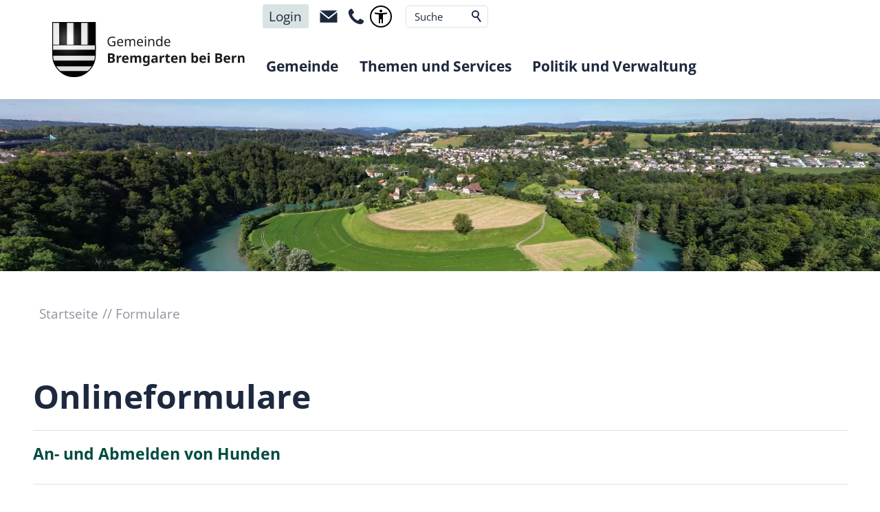

--- FILE ---
content_type: text/html; charset=utf-8
request_url: https://www.3047.ch/de/verwaltung/formulare/?i=189&f=Jahresrechnung%202018
body_size: 38389
content:
<!DOCTYPE html>
<html lang="de" class="pagestatus-init no-js no-weditor scrolled-top page_var0 object-default project-de subdir-verwaltung navId-"><head><meta charset="UTF-8" /><title>Formulare - Gemeinde Bremgarten bei Bern</title><!--
      Diese Seite wurde mit Weblication® CMS erstellt.
      Weblication® ist ein Produkt der Scholl Communications AG in 77694 Kehl.
      Weitere Informationen finden Sie unter https://www.weblication.de bzw. https://scholl.de.
    --><meta name="Description" content="Formulare" /><meta name="Keywords" content="Formulare" /><meta name="Robots" content="index, nosearch, noodp" /><meta name="viewport" content="width=device-width, initial-scale=1"/><meta name="referrer" content="strict-origin-when-cross-origin"/><meta name="Generator" content="Weblication® CMS"/><!--[if IE]><meta http-equiv="x-ua-compatible" content="IE=edge" /><![endif]--><meta name="format-detection" content="telephone=no"/><meta name="google-site-verification" content="YF2j1s67ZsrsXRyU3-PbPxhPNK2rjWg28Eg_0esiEHs"/><meta name="geo.region" content="ch-be"/><meta name="geo.placename" content="Chutzenstrasse, 3047 Bremgarten bei Bern, Schweiz"/><meta name="geo.position" content="46.9781493;7.4273003"/><meta property="twitter:card" content="summary_large_image" /><meta property="og:title" content="Formulare" /><meta property="og:description" content="Formulare" /><meta property="twitter:title" content="Formulare" /><meta property="twitter:description" content="Formulare" /><link rel="alternate" hreflang="de" href="http://www.3047.ch/de/verwaltung/formulare/" /><link rel="icon" href="/wGlobal/wGlobal/layout/images/site-icons/favicon-bremgarten.svg"/><script>document.documentElement.className = document.documentElement.className.replace('no-js', 'js');wNavidStandard='';wProjectPath='/de'; </script><!--WNEOUC:<link rel="stylesheet" href="/wGlobal/wGlobal/layout/styles/optimized/design_f9274c541838cb19a122ef4c03b971ae.css?1746174168"/>:WNEOUC--><!--WEOUCO--><style>input[type="file"]{box-sizing: unset !important}input[type="checkbox"]{vertical-align: middle !important}input[readonly]{background-color: rgb(240, 255, 208);color: rgb(134, 134, 134)}label.error{margin: 2px 0.8% 2px 0 !important;padding: 0 6px;position: relative;display: block;background-color: rgb(242, 195, 147) !important}.form label.error{margin: 2px 1% 2px 0 !important}* + html body .fns_elementForm fieldset{padding-bottom: 1em}* html body .fns_elementForm fieldset{padding-bottom: 1em}* + html body .fns_elementForm ul .group{margin-top: -1.4em}* html body .fns_elementForm ul .group{margin-top: -1.4em}table.fns_elementTable caption{text-align: left;font-weight: bold}* + html body table.fns_elementTable caption{padding-bottom: 1em}table.fns_elementTable th{vertical-align: top;text-align: left;font-weight: bold}table.fns_elementTable td{vertical-align: top;text-align: left;font-weight: normal}table.fns_elementTable{border-spacing: 0;border-collapse: collapse;table-layout: auto;empty-cells: show}table.fns_elementTable{width: 99%;table-layout: fixed}table.fns_elementTable th{}table.fns_elementTable tr:hover{}table.fns_elementTable th{padding: 0.25em}table.fns_elementTable td.head{background-color: #e8e8e8 !important;font-weight: bold}table.fns_elementTable td{padding: 0.25em}table.fns_elementTable td:hover{background-color: #f2f1f0}table.fns_elementTable .hide{width: 5%;text-align: center}table.fns_elementTable .left{text-align: left}table.fns_elementTable .right{text-align: right}table.fns_elementTable .center{text-align: center}table.fns_elementTable .middle{vertical-align: middle}table.fns_elementTable .space{padding-bottom: 1em}table.fns_elementTable .cell5p{width: 5%}table.fns_elementTable .cell10p{width: 12%}table.fns_elementTable .cell15p{width: 15%}table.fns_elementTable .cell20p{width: 20%}table.fns_elementTable .cell22p{width: 22%}table.fns_elementTable .cell23p{width: 23%}table.fns_elementTable .cell25p{width: 25%}table.fns_elementTable .cell28p{width: 28%}table.fns_elementTable .cell30p{width: 30%}table.fns_elementTable .cell32p{width: 32%}table.fns_elementTable .cell33p{width: 33.3%}table.fns_elementTable .cell40p{width: 40%}table.fns_elementTable .cell50p{width: 50%}table.fns_elementTable .cell66p{width: 66.6%}table.fns_elementTable .cell75p{width: 75%}dl.formTable dd div.cartTooltip{position: relative;float: right}dt{width:100%;font-weight:bold}dd{margin: 0 0 30px 0 !important;width: 100%;float: left}fieldset{border: none;padding: 0}table{border-collapse: collapse;width:100%
}td, th{padding: 10px;text-align: left;margin: 0}tbody tr:nth-child(2n){background-color: #eee}th{position: sticky;top: 0;background-color: #444;color: white}td:hover{background-color:transparent}label.XXL, input.XXL, textarea.XXL, select.XXL{width: 100% !important;margin: 0 0 0 0 !important}label.XXL:first-child, input.XXL:first-child, textarea.XXL:first-child, select.XXL:first-child{padding:8px 10px;margin-bottom:8px}h2{background:transparent !important}@media only screen and (max-width: 800px){}a.urlExtern::before{background-image: url("/wGlobal/wGlobal/layout/images/links/optimized/extern@stroke(E20019).svg");content: '';display: inline-block;outline: none;margin: 4px 5px 0 0;width: 16px;height: 16px;vertical-align: top;background-position: 0 0;background-repeat: no-repeat;flex: none}#skiplinks .skiplink{display: block;position: fixed;left: -9999px;color: $baseColorWhite;outline: dotted 3px black;z-index: 10000;text-align: center;padding: 2rem;width: auto;margin: 1rem;background-color: $baseColorPrimary1}#skiplinks .skiplink:focus{left: 0}
@charset "UTF-8";table.dataTable thead .sorting, table.dataTable thead .sorting_asc, table.dataTable thead .sorting_desc{cursor: pointer}table.dataTable thead .sorting:before, table.dataTable thead .sorting:after, table.dataTable thead .sorting_asc:before, table.dataTable thead .sorting_asc:after, table.dataTable thead .sorting_desc:before, table.dataTable thead .sorting_desc:after, table.dataTable thead .sorting_asc_disabled:before, table.dataTable thead .sorting_asc_disabled:after, table.dataTable thead .sorting_desc_disabled:before, table.dataTable thead .sorting_desc_disabled:after{position: absolute;bottom: 6px;display: block;opacity: 0.3;font-size: 0.9em}table.dataTable thead .sorting:before, table.dataTable thead .sorting_asc:before, table.dataTable thead .sorting_desc:before, table.dataTable thead .sorting_asc_disabled:before, table.dataTable thead .sorting_desc_disabled:before{right: 1em;content: "\2191"}table.dataTable thead .sorting:after, table.dataTable thead .sorting_asc:after, table.dataTable thead .sorting_desc:after, table.dataTable thead .sorting_asc_disabled:after, table.dataTable thead .sorting_desc_disabled:after{right: 0.5em;content: "\2193"}table.dataTable thead .sorting:before, table.dataTable thead .sorting_asc:before, table.dataTable thead .sorting_desc:before, table.dataTable thead .sorting_asc_disabled:before, table.dataTable thead .sorting_desc_disabled:before{right: 1em;content: "\2191"}table.dataTable thead .sorting_asc:before, table.dataTable thead .sorting_desc:after{opacity: 1}table.dataTable tbody tr{transition-duration: .28s;transition-timing-function: cubic-bezier(.4,0,.2,1);transition-property: background-color}table.dataTable tbody tr:hover{background-color: #f6f6f6}td:hover{background-color:}
@media (min-width: 1200px){}@media (max-width: 1199px){}@media (min-width: 992px){}@media (max-width: 991px){}@media (min-width: 768px){}@media (max-width: 767px){}@media (min-width: 576px){}@media (max-width: 575px){}@media (min-width: 415px){}@media (max-width: 414px){}:root{--baseColorPrimary1:#009E88;--main-color:#009E88;--baseColorPrimary1hover:;--baseColorPrimary2:#009E88;--baseColorWhite:#FFFFFF;--baseColorLighter:#EFF8F7;--baseColorLight:#DAE3E4;--baseColorSemi:#C0C0C0;--baseColorDark:#687d8b;--baseColorDarker:#444444;--baseColorBlack:#1D293E;--fontColorLink:#009E88;--fontColorLinkHover:#1D293E;--fontColorLinkActive:#1D293E;--backgroundColorButton:#009E88;--borderColorButton:#009E88}@media(prefers-contrast:more){:root{--baseColorPrimary2:#000000 !important;--fontColorLink:#000000 !important;--backgroundColorButton:#000000 !important;--borderColorButton:#000000 !important}}:root{--baseColorPrimary1:#009E88;--baseColorPrimary2:#009E88;--baseColorWhite:#FFFFFF;--baseColorLighter:#EFF8F7;--baseColorLighter2:#EEEEEE;--baseColorLight:#DAE3E4;--baseColorSemi:#C0C0C0;--baseColorDark:#687d8b;--baseColorDarker:#444444;--baseColorBlack:#1D293E;--backgroundColorBody:#FFFFFF;--backgroundColorHeader:var(--baseColorLighter);--backgroundColorHeaderBefore:var(--baseColorDarker);--fontColorHeaderBefore:var(--baseColorWhite);--fontColorSearchSymbolHeaderBefore:var(--baseColorWhite);--fontColorHeaderAfter:var(--baseColorDark);--backgroundColorHeaderAfter:var(--baseColorLight);--fontColorSearchSymbolHeader:var(--baseColorBlack);--fontColorSearchSymbolHeaderAfter:var(--baseColorBlack);--backgroundColorSearchLayer:var(--baseColorLight);--fontColorNavigationMetaHeaderMainLevel1:rgba(29,41,62,0.4);--fontColorNavigationMetaHeaderMainLevel1Selected:rgba(29,41,62,0.6);--fontColorNavigationMetaHeaderMainLevel1Hover:rgba(29,41,62,0.6);--fontColorNavigationMetaHeaderMainLevel1Active:rgba(29,41,62,0.6);--fontColorNavigationMetaHeaderBeforeLevel1:var(--baseColorWhite);--fontColorNavigationMetaHeaderBeforeLevel1Selected:var(--baseColorLighter);--fontColorNavigationMetaHeaderBeforeLevel1Hover:var(--baseColorLighter);--fontColorNavigationMetaHeaderBeforeLevel1Active:var(--baseColorLighter);--backgroundColorNavigationMeta:transparent;--backgroundColorNavigationMain:transparent;--backgroundColorNavigationMainLayer:#FFFFFF;--backgroundColorMegaDropdown:#FFFFFF;--backgroundColorNavigationMainBlockBefore:transparent;--fontColorNavigationMainLevel1:var(--baseColorBlack);--fontColorNavigationMainLevel1Selected:#009E88;--fontColorNavigationMainLevel1Hover:rgba(0,158,136,0.9);--fontColorNavigationMainLevel1Active:var(--baseColorBlack);--fontColorNavigationMainLevel2:var(--baseColorBlack);--fontColorNavigationMainLevel2Selected:#009E88;--fontColorNavigationMainLevel2Hover:rgba(0,158,136,0.9);--fontColorNavigationMainLevel2Active:var(--baseColorBlack);--backgroundColorNavigationMainLevel1:transparent;--backgroundColorNavigationMainLevel1Selected:transparent;--backgroundColorNavigationMainLevel1Hover:transparent;--backgroundColorNavigationMainLevel1Active:transparent;--backgroundColorNavigationMainLevel2:transparent;--backgroundColorNavigationMainLevel2Selected:transparent;--backgroundColorNavigationMainLevel2Hover:rgba(29,41,62,0.02);--backgroundColorNavigationMainLevel2Active:rgba(29,41,62,0.05);--symbolColorNavigationMenu:var(--baseColorBlack);--symbolColorNavigationMenuOpen:var(--baseColorBlack);--backgroundColorNavigationMenu:#FFFFFF;--borderColorNavigationMenuMenuLevel1:var(--baseColorSemi);--fontColorNavigationMenuLevel1:var(--baseColorBlack);--fontColorNavigationMenuLevel1Selected:#009E88;--fontColorNavigationMenuLevel1Hover:rgba(0,158,136,0.9);--fontColorNavigationMenuLevel1Active:var(--baseColorBlack);--fontColorNavigationMenuLevel2:var(--baseColorBlack);--fontColorNavigationMenuLevel2Selected:#009E88;--fontColorNavigationMenuLevel2Hover:rgba(0,158,136,0.9);--fontColorNavigationMenuLevel2Active:var(--baseColorBlack);--backgroundColorNavigationMenuLevel1:transparent;--backgroundColorNavigationMenuLevel1Selected:transparent;--backgroundColorNavigationMenuLevel1Hover:transparent;--backgroundColorNavigationMenuLevel1Active:rgba(0,0,0,0);--backgroundColorNavigationMenuLevel2:transparent;--backgroundColorNavigationMenuLevel2Selected:transparent;--backgroundColorNavigationMenuLevel2Hover:transparent;--backgroundColorNavigationMenuLevel2Active:rgba(0,0,0,0);--backgroundColorNavigationSub:transparent;--fontColorNavigationSubLevel1:var(--baseColorBlack);--fontColorNavigationSubLevel1Selected:#009E88;--fontColorNavigationSubLevel1Hover:rgba(0,158,136,0.9);--fontColorNavigationSubLevel1Active:var(--baseColorBlack);--fontColorNavigationSubLevel2:var(--baseColorBlack);--fontColorNavigationSubLevel2Selected:#009E88;--fontColorNavigationSubLevel2Hover:rgba(0,158,136,0.9);--fontColorNavigationSubLevel2Active:var(--baseColorBlack);--backgroundColorNavigationSubLevel1:transparent;--backgroundColorNavigationSubLevel1Selected:transparent;--backgroundColorNavigationSubLevel1Hover:transparent;--backgroundColorNavigationSubLevel1Active:transparent;--backgroundColorNavigationSubLevel2:transparent;--backgroundColorNavigationSubLevel2Selected:transparent;--backgroundColorNavigationSubLevel2Hover:transparent;--backgroundColorNavigationSubLevel2Active:transparent;--fontColorNavigationBreadcrumb:rgba(29,41,62,0.5);--fontColorNavigationBreadcrumbHover:var(--baseColorBlack);--fontColorNavigationBreadcrumbActive:var(--baseColorBlack);--backgroundColorNavigationBreadcrumb:transparent;--backgroundColorContent:#FFFFFF;--fontColorDefault:var(--baseColorBlack);--fontColorSub:var(--baseColorBlack);--fontColorWeak:var(--baseColorBlack);--fontColorInverseDefault:var(--baseColorWhite);--fontColorInverseSub:var(--baseColorWhite);--fontColorInverseWeak:var(--baseColorWhite);--fontColorError:#ee0000;--fontColorHeadline1:var(--baseColorBlack);--fontColorHeadline2:var(--baseColorBlack);--fontColorHeadline3:var(--baseColorBlack);--fontColorHeadline4:var(--baseColorBlack);--fontColorHeadline5:var(--baseColorBlack);--fontColorHeadline6:var(--baseColorBlack);--fontColorInverseHeadline1:var(--baseColorWhite);--fontColorInverseHeadline2:var(--baseColorWhite);--fontColorInverseHeadline3:var(--baseColorWhite);--fontColorInverseHeadline4:var(--baseColorWhite);--fontColorInverseHeadline5:var(--baseColorWhite);--fontColorInverseHeadline6:var(--baseColorWhite);--fontColorLink:#004b40;--fontColorLinkHover:#009E88;--fontColorLinkActive:var(--baseColorBlack);--fontColorInverseLink:var(--baseColorWhite);--fontColorInverseLinkHover:var(--baseColorWhite);--fontColorInverseLinkActive:var(--baseColorWhite);--fontColorEntryTitle:var(--baseColorBlack);--fontColorEntryDate:rgba(29,41,62,0.7);--fontColorEntryDescription:var(--baseColorBlack);--fontColorInverseEntryTitle:var(--baseColorWhite);--fontColorInverseEntryDate:var(--baseColorWhite);--fontColorInverseEntryDescription:var(--baseColorWhite);--backgroundColorWhite:var(--baseColorWhite);--backgroundColorBlack:var(--baseColorBlack);--backgroundColorLight1:var(--baseColorLighter);--backgroundColorLight2:var(--baseColorLight);--backgroundColorDark1:var(--baseColorDarker);--backgroundColorDark2:var(--baseColorPrimary1);--backgroundColorError:rgba(251,0,8,0.2);--borderColorDefault:var(--baseColorLight);--borderColorLight:var(--baseColorLighter);--borderColorDark:rgba(68,68,68,0.5);--borderColorLines:var(--baseColorLight);--backgroundColorButton:var(--baseColorPrimary1);--backgroundColorButtonHover:rgba(0,158,136,0.8);--backgroundColorButtonActive:rgba(0,158,136,0.6);--borderColorButton:var(--baseColorPrimary1);--borderColorButtonHover:rgba(0,158,136,0.8);--borderColorButtonActive:rgba(0,158,136,0.6);--fontColorButton:var(--baseColorWhite);--fontColorButtonHover:var(--baseColorWhite);--fontColorButtonActive:var(--baseColorWhite);--backgroundColorInverseButton:var(--baseColorWhite);--backgroundColorInverseButtonHover:rgba(255,255,255,0.8);--backgroundColorInverseButtonActive:rgba(255,255,255,0.6);--borderColorInverseButton:var(--baseColorLight);--borderColorInverseButtonHover:rgba(255,255,255,0.8);--borderColorInverseButtonActive:rgba(255,255,255,0.6);--fontColorInverseButton:var(--baseColorBlack);--fontColorInverseButtonHover:var(--baseColorBlack);--fontColorInverseButtonActive:var(--baseColorBlack);--backgroundColorInputs:var(--baseColorWhite);--borderColorInput:var(--baseColorSemi);--borderColorInputFocus:var(--baseColorDark);--backgroundColorTable:var(--baseColorWhite);--backgroundColorTableHeader:transparent;--backgroundColorTableCellHightlighted:transparent;--borderColorTable:transparent;--colorLinkIcon:var(--fontColorLink);--colorLinkIconInverse:var(--fontColorInverseLink);--fontColorFunctions:var(--baseColorSemi);--fontColorFunctionsActive:var(--baseColorDark);--backgroundColorFunctions:transparent;--backgroundColorFunctionsActive:transparent;--backgroundColorFooter:#232A34;--isDarkBackgroundFooter:yes}@font-face{font-family:'OpenSans';font-weight:300 400;src:url('/wGlobal/wGlobal/layout/webfonts/OpenSans/OpenSans-Regular.woff2') format('woff2')}@font-face{font-family:'OpenSans';font-weight:500 800;src:url('/wGlobal/wGlobal/layout/webfonts/OpenSans/OpenSans-Bold.woff2') format('woff2')}@font-face{font-family:'OpenSans';font-weight:100 200;src:url('/wGlobal/wGlobal/layout/webfonts/OpenSans/OpenSans-Light.woff2') format('woff2')}.isDarkBackground{}.isDarkBackground div:not(.keepColor), .isDarkBackground table:not(.keepColor), .isDarkBackground span:not(.keepColor), .isDarkBackground p:not(.keepColor), .isDarkBackground strong:not(.keepColor), .isDarkBackground em:not(.keepColor), .isDarkBackground ul:not(.keepColor), .isDarkBackground li:not(.keepColor){color:#FFFFFF}.isDarkBackground a:not(.keepColor), .isDarkBackground a *:not(.keepColor){color:#FFFFFF}.isDarkBackground a:not(.keepColor):hover, .isDarkBackground a *:not(.keepColor):hover{color:#FFFFFF}.isDarkBackground .accordionHeaderOpener:not(.keepColor){}.isDarkBackground .accordionHeaderOpener:not(.keepColor):before, .isDarkBackground .accordionHeaderOpener:not(.keepColor):after{background-color:#FFFFFF !important}.isDarkBackground .text-sub:not(.keepColor){color:#FFFFFF}.isDarkBackground .text-weak:not(.keepColor){color:#FFFFFF}.isDarkBackground h1:not(.keepColor), .isDarkBackground h1 *:not(.keepColor){color:#FFFFFF}.isDarkBackground h2:not(.keepColor), .isDarkBackground h2 *:not(.keepColor){color:#FFFFFF}.isDarkBackground h3:not(.keepColor), .isDarkBackground h3 *:not(.keepColor){color:#FFFFFF}.isDarkBackground h4:not(.keepColor), .isDarkBackground h4 *:not(.keepColor), .isDarkBackground h5:not(.keepColor), .isDarkBackground h5 *:not(.keepColor), .isDarkBackground h6:not(.keepColor), .isDarkBackground h6 *:not(.keepColor){color:#FFFFFF}.isDarkBackground .listEntryTitle:not(.keepColor){color:#FFFFFF}.isDarkBackground .listEntryDate:not(.keepColor){color:#FFFFFF}.isDarkBackground .listEntryDescription:not(.keepColor), .isDarkBackground .listEntryDescription *:not(.keepColor){color:#FFFFFF}.isDarkBackground .listEntryUrl > a:not(.keepColor){color:#FFFFFF}.isDarkBackground .listEntryUrl > a:not(.keepColor):hover{color:#FFFFFF}.isDarkBackground .isLightBackground{}.isDarkBackground .isLightBackground div:not(.keepColor), .isDarkBackground .isLightBackground span:not(.keepColor), .isDarkBackground .isLightBackground p:not(.keepColor), .isDarkBackground .isLightBackground strong:not(.keepColor), .isDarkBackground .isLightBackground em:not(.keepColor), .isDarkBackground .isLightBackground ul:not(.keepColor), .isDarkBackground .isLightBackground li:not(.keepColor){color:#1D293E}.isDarkBackground .isLightBackground a:not(.keepColor), .isDarkBackground .isLightBackground a *:not(.keepColor){color:#004b40}.isDarkBackground .isLightBackground a:not(.keepColor):hover, .isDarkBackground .isLightBackground a *:not(.keepColor):hover{color:#009E88}.isDarkBackground .isLightBackground .accordionHeaderOpener:not(.keepColor){}.isDarkBackground .isLightBackground .accordionHeaderOpener:not(.keepColor):before, .isDarkBackground .isLightBackground .accordionHeaderOpener:not(.keepColor):after{background-color:#1D293E !important}.isDarkBackground .isLightBackground .text-sub:not(.keepColor){color:#1D293E}.isDarkBackground .isLightBackground .text-weak:not(.keepColor){color:#1D293E}.isDarkBackground .isLightBackground h1:not(.keepColor), .isDarkBackground .isLightBackground h1 *:not(.keepColor){color:#1D293E}.isDarkBackground .isLightBackground h2:not(.keepColor), .isDarkBackground .isLightBackground h2 *:not(.keepColor){color:#1D293E}.isDarkBackground .isLightBackground h3:not(.keepColor), .isDarkBackground .isLightBackground h3 *:not(.keepColor){color:#1D293E}.isDarkBackground .isLightBackground h4:not(.keepColor), .isDarkBackground .isLightBackground h4 *:not(.keepColor), .isDarkBackground .isLightBackground h5:not(.keepColor), .isDarkBackground .isLightBackground h5 *:not(.keepColor), .isDarkBackground .isLightBackground h6:not(.keepColor), .isDarkBackground .isLightBackground h6 *:not(.keepColor){color:#1D293E}.isDarkBackground .isLightBackground .listEntryTitle:not(.keepColor){color:#1D293E}.isDarkBackground .isLightBackground .listEntryDate:not(.keepColor){color:rgba(29,41,62,0.7)}.isDarkBackground .isLightBackground .listEntryDescription:not(.keepColor), .isDarkBackground .isLightBackground .listEntryDescription *:not(.keepColor){color:#1D293E}.isDarkBackground .isLightBackground .listEntryUrl > a:not(.keepColor){color:#004b40}.isDarkBackground .isLightBackground .listEntryUrl > a:not(.keepColor):hover{color:#1D293E}@media (min-width: 768px){}@media(prefers-contrast:more){}html.embedpage-body-open{overflow:hidden}@font-face{font-family:'Font Awesome 5 Free';font-style:normal;font-weight:normal;src:url("/wGlobal/wGlobal/layout/webfonts/fontAwesome5/fa-regular-400.eot");src:url("/wGlobal/wGlobal/layout/webfonts/fontAwesome5/fa-regular-400.eot?#iefix") format("embedded-opentype"), url("/wGlobal/wGlobal/layout/webfonts/fontAwesome5/fa-regular-400.woff2") format("woff2"), url("/wGlobal/wGlobal/layout/webfonts/fontAwesome5/fa-regular-400.woff") format("woff"), url("/wGlobal/wGlobal/layout/webfonts/fontAwesome5/fa-regular-400.ttf") format("truetype"), url("/wGlobal/wGlobal/layout/webfonts/fontAwesome5/fa-regular-400.svg#fontawesome") format("svg")}@font-face{font-family:'Font Awesome 5 Free';font-style:normal;font-weight:900;src:url("/wGlobal/wGlobal/layout/webfonts/fontAwesome5/fa-solid-900.eot");src:url("/wGlobal/wGlobal/layout/webfonts/fontAwesome5/fa-solid-900.eot?#iefix") format("embedded-opentype"), url("/wGlobal/wGlobal/layout/webfonts/fontAwesome5/fa-solid-900.woff2") format("woff2"), url("/wGlobal/wGlobal/layout/webfonts/fontAwesome5/fa-solid-900.woff") format("woff"), url("/wGlobal/wGlobal/layout/webfonts/fontAwesome5/fa-solid-900.ttf") format("truetype"), url("/wGlobal/wGlobal/layout/webfonts/fontAwesome5/fa-solid-900.svg#fontawesome") format("svg")}@font-face{font-family:'Font Awesome 5 Brands';font-style:normal;font-weight:normal;src:url("/wGlobal/wGlobal/layout/webfonts/fontAwesome5/fa-brands-400.eot");src:url("/wGlobal/wGlobal/layout/webfonts/fontAwesome5/fa-brands-400.eot?#iefix") format("embedded-opentype"), url("/wGlobal/wGlobal/layout/webfonts/fontAwesome5/fa-brands-400.woff2") format("woff2"), url("/wGlobal/wGlobal/layout/webfonts/fontAwesome5/fa-brands-400.woff") format("woff"), url("/wGlobal/wGlobal/layout/webfonts/fontAwesome5/fa-brands-400.ttf") format("truetype"), url("/wGlobal/wGlobal/layout/webfonts/fontAwesome5/fa-brands-400.svg#fontawesome") format("svg")}@-webkit-keyframes fa-spin 0%{-webkit-transform:rotate(0deg);transform:rotate(0deg)}@-webkit-keyframes fa-spin 100%{-webkit-transform:rotate(360deg);transform:rotate(360deg)}@keyframes fa-spin{0%{-webkit-transform:rotate(0deg);transform:rotate(0deg)}100%{-webkit-transform:rotate(360deg);transform:rotate(360deg)}}:root .fa-rotate-90, :root .fa-rotate-180, :root .fa-rotate-270, :root .fa-flip-horizontal, :root .fa-flip-vertical{-webkit-filter:none;filter:none}@media (prefers-reduced-motion: reduce){}@-webkit-keyframes fa-beat 0%, @-webkit-keyframes fa-beat 90%{-webkit-transform:scale(1);transform:scale(1)}@-webkit-keyframes fa-beat 45%{-webkit-transform:scale(var(--fa-beat-scale, 1.25));transform:scale(var(--fa-beat-scale, 1.25))}@keyframes fa-beat{0%, 90%{-webkit-transform:scale(1);transform:scale(1)}45%{-webkit-transform:scale(var(--fa-beat-scale, 1.25));transform:scale(var(--fa-beat-scale, 1.25))}}@-webkit-keyframes fa-bounce 0%{-webkit-transform:scale(1,1) translateY(0);transform:scale(1,1) translateY(0)}@-webkit-keyframes fa-bounce 10%{-webkit-transform:scale(var(--fa-bounce-start-scale-x, 1.1),var(--fa-bounce-start-scale-y, 0.9)) translateY(0);transform:scale(var(--fa-bounce-start-scale-x, 1.1),var(--fa-bounce-start-scale-y, 0.9)) translateY(0)}@-webkit-keyframes fa-bounce 30%{-webkit-transform:scale(var(--fa-bounce-jump-scale-x, 0.9),var(--fa-bounce-jump-scale-y, 1.1)) translateY(var(--fa-bounce-height, -0.5em));transform:scale(var(--fa-bounce-jump-scale-x, 0.9),var(--fa-bounce-jump-scale-y, 1.1)) translateY(var(--fa-bounce-height, -0.5em))}@-webkit-keyframes fa-bounce 50%{-webkit-transform:scale(var(--fa-bounce-land-scale-x, 1.05),var(--fa-bounce-land-scale-y, 0.95)) translateY(0);transform:scale(var(--fa-bounce-land-scale-x, 1.05),var(--fa-bounce-land-scale-y, 0.95)) translateY(0)}@-webkit-keyframes fa-bounce 57%{-webkit-transform:scale(1,1) translateY(var(--fa-bounce-rebound, -0.125em));transform:scale(1,1) translateY(var(--fa-bounce-rebound, -0.125em))}@-webkit-keyframes fa-bounce 64%{-webkit-transform:scale(1,1) translateY(0);transform:scale(1,1) translateY(0)}@-webkit-keyframes fa-bounce 100%{-webkit-transform:scale(1,1) translateY(0);transform:scale(1,1) translateY(0)}@keyframes fa-bounce{0%{-webkit-transform:scale(1,1) translateY(0);transform:scale(1,1) translateY(0)}10%{-webkit-transform:scale(var(--fa-bounce-start-scale-x, 1.1),var(--fa-bounce-start-scale-y, 0.9)) translateY(0);transform:scale(var(--fa-bounce-start-scale-x, 1.1),var(--fa-bounce-start-scale-y, 0.9)) translateY(0)}30%{-webkit-transform:scale(var(--fa-bounce-jump-scale-x, 0.9),var(--fa-bounce-jump-scale-y, 1.1)) translateY(var(--fa-bounce-height, -0.5em));transform:scale(var(--fa-bounce-jump-scale-x, 0.9),var(--fa-bounce-jump-scale-y, 1.1)) translateY(var(--fa-bounce-height, -0.5em))}50%{-webkit-transform:scale(var(--fa-bounce-land-scale-x, 1.05),var(--fa-bounce-land-scale-y, 0.95)) translateY(0);transform:scale(var(--fa-bounce-land-scale-x, 1.05),var(--fa-bounce-land-scale-y, 0.95)) translateY(0)}57%{-webkit-transform:scale(1,1) translateY(var(--fa-bounce-rebound, -0.125em));transform:scale(1,1) translateY(var(--fa-bounce-rebound, -0.125em))}64%{-webkit-transform:scale(1,1) translateY(0);transform:scale(1,1) translateY(0)}100%{-webkit-transform:scale(1,1) translateY(0);transform:scale(1,1) translateY(0)}}@-webkit-keyframes fa-fade 50%{opacity:var(--fa-fade-opacity, 0.4)}@keyframes fa-fade{50%{opacity:var(--fa-fade-opacity, 0.4)}}@-webkit-keyframes fa-beat-fade 0%, @-webkit-keyframes fa-beat-fade 100%{opacity:var(--fa-beat-fade-opacity, 0.4);-webkit-transform:scale(1);transform:scale(1)}@-webkit-keyframes fa-beat-fade 50%{opacity:1;-webkit-transform:scale(var(--fa-beat-fade-scale, 1.125));transform:scale(var(--fa-beat-fade-scale, 1.125))}@keyframes fa-beat-fade{0%, 100%{opacity:var(--fa-beat-fade-opacity, 0.4);-webkit-transform:scale(1);transform:scale(1)}50%{opacity:1;-webkit-transform:scale(var(--fa-beat-fade-scale, 1.125));transform:scale(var(--fa-beat-fade-scale, 1.125))}}@-webkit-keyframes fa-flip 50%{-webkit-transform:rotate3d(var(--fa-flip-x, 0),var(--fa-flip-y, 1),var(--fa-flip-z, 0),var(--fa-flip-angle, -180deg));transform:rotate3d(var(--fa-flip-x, 0),var(--fa-flip-y, 1),var(--fa-flip-z, 0),var(--fa-flip-angle, -180deg))}@keyframes fa-flip{50%{-webkit-transform:rotate3d(var(--fa-flip-x, 0),var(--fa-flip-y, 1),var(--fa-flip-z, 0),var(--fa-flip-angle, -180deg));transform:rotate3d(var(--fa-flip-x, 0),var(--fa-flip-y, 1),var(--fa-flip-z, 0),var(--fa-flip-angle, -180deg))}}@-webkit-keyframes fa-shake 0%{-webkit-transform:rotate(-15deg);transform:rotate(-15deg)}@-webkit-keyframes fa-shake 4%{-webkit-transform:rotate(15deg);transform:rotate(15deg)}@-webkit-keyframes fa-shake 8%, @-webkit-keyframes fa-shake 24%{-webkit-transform:rotate(-18deg);transform:rotate(-18deg)}@-webkit-keyframes fa-shake 12%, @-webkit-keyframes fa-shake 28%{-webkit-transform:rotate(18deg);transform:rotate(18deg)}@-webkit-keyframes fa-shake 16%{-webkit-transform:rotate(-22deg);transform:rotate(-22deg)}@-webkit-keyframes fa-shake 20%{-webkit-transform:rotate(22deg);transform:rotate(22deg)}@-webkit-keyframes fa-shake 32%{-webkit-transform:rotate(-12deg);transform:rotate(-12deg)}@-webkit-keyframes fa-shake 36%{-webkit-transform:rotate(12deg);transform:rotate(12deg)}@-webkit-keyframes fa-shake 40%, @-webkit-keyframes fa-shake 100%{-webkit-transform:rotate(0deg);transform:rotate(0deg)}@keyframes fa-shake{0%{-webkit-transform:rotate(-15deg);transform:rotate(-15deg)}4%{-webkit-transform:rotate(15deg);transform:rotate(15deg)}8%, 24%{-webkit-transform:rotate(-18deg);transform:rotate(-18deg)}12%, 28%{-webkit-transform:rotate(18deg);transform:rotate(18deg)}16%{-webkit-transform:rotate(-22deg);transform:rotate(-22deg)}20%{-webkit-transform:rotate(22deg);transform:rotate(22deg)}32%{-webkit-transform:rotate(-12deg);transform:rotate(-12deg)}36%{-webkit-transform:rotate(12deg);transform:rotate(12deg)}40%, 100%{-webkit-transform:rotate(0deg);transform:rotate(0deg)}}@-webkit-keyframes fa-spin 0%{-webkit-transform:rotate(0deg);transform:rotate(0deg)}@-webkit-keyframes fa-spin 100%{-webkit-transform:rotate(360deg);transform:rotate(360deg)}@keyframes fa-spin{0%{-webkit-transform:rotate(0deg);transform:rotate(0deg)}100%{-webkit-transform:rotate(360deg);transform:rotate(360deg)}}:root, :host{--fa-style-family-brands:'Font Awesome 6 Brands';--fa-font-brands:normal 400 1em/1 'Font Awesome 6 Brands'}@font-face{font-family:'Font Awesome 6 Brands';font-style:normal;font-weight:400;font-display:block;src:url("/wGlobal/wGlobal/layout/webfonts/fontAwesome6/fa-brands-400.woff2") format("woff2"), url("/wGlobal/wGlobal/layout/webfonts/fontAwesome6/fa-brands-400.ttf") format("truetype")}:root, :host{--fa-style-family-classic:'Font Awesome 6 Free';--fa-font-regular:normal 400 1em/1 'Font Awesome 6 Free'}@font-face{font-family:'Font Awesome 6 Free';font-style:normal;font-weight:400;font-display:block;src:url("/wGlobal/wGlobal/layout/webfonts/fontAwesome6/fa-regular-400.woff2") format("woff2"), url("/wGlobal/wGlobal/layout/webfonts/fontAwesome6/fa-regular-400.ttf") format("truetype")}:root, :host{--fa-style-family-classic:'Font Awesome 6 Free';--fa-font-solid:normal 900 1em/1 'Font Awesome 6 Free'}@font-face{font-family:'Font Awesome 6 Free';font-style:normal;font-weight:900;font-display:block;src:url("/wGlobal/wGlobal/layout/webfonts/fontAwesome6/fa-solid-900.woff2") format("woff2"), url("/wGlobal/wGlobal/layout/webfonts/fontAwesome6/fa-solid-900.ttf") format("truetype")}@font-face{font-family:'Font Awesome 5 Brands';font-display:block;font-weight:400;src:url("/wGlobal/wGlobal/layout/webfonts/fontAwesome6/fa-brands-400.woff2") format("woff2"), url("/wGlobal/wGlobal/layout/webfonts/fontAwesome6/fa-brands-400.ttf") format("truetype")}@font-face{font-family:'Font Awesome 5 Free';font-display:block;font-weight:900;src:url("/wGlobal/wGlobal/layout/webfonts/fontAwesome6/fa-solid-900.woff2") format("woff2"), url("/wGlobal/wGlobal/layout/webfonts/fontAwesome6/fa-solid-900.ttf") format("truetype")}@font-face{font-family:'Font Awesome 5 Free';font-display:block;font-weight:400;src:url("/wGlobal/wGlobal/layout/webfonts/fontAwesome6/fa-regular-400.woff2") format("woff2"), url("/wGlobal/wGlobal/layout/webfonts/fontAwesome6/fa-regular-400.ttf") format("truetype")}@font-face{font-family:'FontAwesome';font-display:block;src:url("/wGlobal/wGlobal/layout/webfonts/fontAwesome6/fa-solid-900.woff2") format("woff2"), url("/wGlobal/wGlobal/layout/webfonts/fontAwesome6/fa-solid-900.ttf") format("truetype")}@font-face{font-family:'FontAwesome';font-display:block;src:url("/wGlobal/wGlobal/layout/webfonts/fontAwesome6/fa-brands-400.woff2") format("woff2"), url("/wGlobal/wGlobal/layout/webfonts/fontAwesome6/fa-brands-400.ttf") format("truetype")}@font-face{font-family:'FontAwesome';font-display:block;src:url("/wGlobal/wGlobal/layout/webfonts/fontAwesome6/fa-regular-400.woff2") format("woff2"), url("/wGlobal/wGlobal/layout/webfonts/fontAwesome6/fa-regular-400.ttf") format("truetype");unicode-range:U+F003,U+F006,U+F014,U+F016-F017,U+F01A-F01B,U+F01D,U+F022,U+F03E,U+F044,U+F046,U+F05C-F05D,U+F06E,U+F070,U+F087-F088,U+F08A,U+F094,U+F096-F097,U+F09D,U+F0A0,U+F0A2,U+F0A4-F0A7,U+F0C5,U+F0C7,U+F0E5-F0E6,U+F0EB,U+F0F6-F0F8,U+F10C,U+F114-F115,U+F118-F11A,U+F11C-F11D,U+F133,U+F147,U+F14E,U+F150-F152,U+F185-F186,U+F18E,U+F190-F192,U+F196,U+F1C1-F1C9,U+F1D9,U+F1DB,U+F1E3,U+F1EA,U+F1F7,U+F1F9,U+F20A,U+F247-F248,U+F24A,U+F24D,U+F255-F25B,U+F25D,U+F271-F274,U+F278,U+F27B,U+F28C,U+F28E,U+F29C,U+F2B5,U+F2B7,U+F2BA,U+F2BC,U+F2BE,U+F2C0-F2C1,U+F2C3,U+F2D0,U+F2D2,U+F2D4,U+F2DC}@font-face{font-family:'FontAwesome';font-display:block;src:url("/wGlobal/wGlobal/layout/webfonts/fontAwesome6/fa-v4compatibility.woff2") format("woff2"), url("/wGlobal/wGlobal/layout/webfonts/fontAwesome6/fa-v4compatibility.ttf") format("truetype");unicode-range:U+F041,U+F047,U+F065-F066,U+F07D-F07E,U+F080,U+F08B,U+F08E,U+F090,U+F09A,U+F0AC,U+F0AE,U+F0B2,U+F0D0,U+F0D6,U+F0E4,U+F0EC,U+F10A-F10B,U+F123,U+F13E,U+F148-F149,U+F14C,U+F156,U+F15E,U+F160-F161,U+F163,U+F175-F178,U+F195,U+F1F8,U+F219,U+F27A}@media (min-width:360px){}html.wglBox{}.wglLightbox{cursor:pointer}.wglLightbox[data-isinactivelightbox='1']{cursor:inherit}html.ios .wLightbox .wLightboxOuter .wLightboxInner{-webkit-overflow-scrolling:touch}@media (min-width: 768px){}@media (min-width: 768px){}@media (min-width: 768px){}@media (min-width: 768px){}@media (min-width: 768px){}@media (min-width: 768px){}@media (min-width: 1200px){}@media (min-width: 768px){}@media (max-width: 575px){}@media print{}#blockContentInner{}#blockContentInner .elementSection > div{}html:lang(en) .wReaderPanelEmbed .wButtonStartReading:before{content:'Read aloud'}html:lang(en) .wReaderPanelEmbed.pauseReading .wButtonStartReading:before{content:'Continue read aloud'}html:lang(en) .wReaderPanelEmbed .wButtonStopReading:before{content:'Stop'}.wglElementCanBeRead:hover{outline:dotted 4px #a0a0a0}.wglElementIsBeingRead{outline:dotted 4px #000000}.wglElementIsBeingRead:hover{outline:dotted 4px #000000}#blockHeader #scrollProgress{position:absolute}:root{--heightBlockHeader:48px;--visibleHeightShifted:8px}@media only screen and (min-width: 992px){:root{--heightBlockHeader:96px;--visibleHeightShifted:8px}}#blockHeader{position:fixed;z-index:100;top:0;width:100%;border-bottom:1px solid transparent;transition:transform 0.3s ease-in-out, background 0.3s linear}.scrolldirection-up #blockHeader{transform:translateY(0);transition:transform 0.2s ease-in-out}.scrolldirection-down:not(.navmenu-open) #blockHeader{transform:translateY(calc(var(--visibleHeightShifted) - var(--heightBlockHeader))) !important;transition:transform 1.2s ease-in-out}.headerElementContainer{display:flex}.headerElementContainer p:last-child{margin-bottom:0}.headerElementContainer_var0{position:relative}.headerElementContainer_var0 .containerInner{display:flex}.headerElementContainerVisibility_var30{}.no-weditor .headerElementContainerVisibility_var30{}@media (min-width: 992px){.no-weditor .headerElementContainerVisibility_var30{display:none}}@media (min-width: 992px){}.headerElementContainerVisibility_var60{}@media (max-width: 991px){.headerElementContainerVisibility_var60{display:none}}.headerElementDivider{position:relative}.headerElementDivider_var0{display:flex;width:16px}@media (prefers-contrast:more){}@media (prefers-contrast:more){}.headerElementLogo{position:relative}.headerElementLogo .logoImg, .headerElementLogo .logoImgMobile{display:block;height:32px}.headerElementLogo .logoImgFull{display:none}.headerElementLogo .logoImgOnScroll{display:none}.headerElementLogo .logoSVG svg{width:100%;height:100%}@media (min-width: 992px){.headerElementLogo{}.headerElementLogo .logoImgMobile{display:none}.headerElementLogo .logoImg, .headerElementLogo .logoImgFull{display:block}}@media (min-width: 992px){}@media (min-width: 992px){}@media (min-width: 992px){}.headerElementLogo_var40{}.headerElementLogo_var40 .logoImg, .headerElementLogo_var40 .logoImgMobile{height:32px}@media (min-width: 992px){.headerElementLogo_var40{height:80px}.headerElementLogo_var40 .logoImgMobile{display:none}.headerElementLogo_var40 .logoImg, .headerElementLogo_var40 .logoImgFull{display:block;height:80px}}.headerElementLogoMobile_var0{}@media (max-width: 991px){}@media (max-width: 991px){}.headerElementNavigation{}.headerElementNavigation_var0{--heightBlockHeaderNavigation:var(--heightBlockHeader)}@media (max-width: 991px){.headerElementNavigation_var0{}.headerElementNavigation_var0 html.navmenu-open{overflow:hidden}.headerElementNavigation_var0 .headerNavigation{width:100%;position:relative}.headerElementNavigation_var0 .headerNavigation .navlayerBackParentTitle, .headerElementNavigation_var0 .headerNavigation .navlayerBackTitle, .headerElementNavigation_var0 .headerNavigation .navlayerTitle, .headerElementNavigation_var0 .headerNavigation .navlayerCloser{display:none}.headerElementNavigation_var0 .headerNavigation #navigationMenuPre, .headerElementNavigation_var0 .headerNavigation #navigationMenuBetween, .headerElementNavigation_var0 .headerNavigation #navigationMenuPost{display:none}.headerElementNavigation_var0 .headerNavigation.open{}.headerElementNavigation_var0 .headerNavigation.open #navigationMenuPre{display:flex !important;padding:1rem 8px 1rem 2rem;background:var(--backgroundColorNavigationMenu)}.headerElementNavigation_var0 .headerNavigation.open #navigationMenuPre:empty{padding:0}.headerElementNavigation_var0 .headerNavigation.open #navigationMenuPost{display:flex !important;padding:1rem 8px 1rem 2rem;background:var(--backgroundColorNavigationMenu);height:100%}.headerElementNavigation_var0 .headerNavigation.open #navigationMenuPost:empty{padding:0}.headerElementNavigation_var0 .headerNavigation > nav > div{display:flex;flex-direction:column;position:fixed;width:100vw;scrollbar-width:none;scrollbar-color:transparent transparent;top:var(--heightBlockHeaderNavigation);height:calc(100vh - var(--heightBlockHeaderNavigation));right:-480px;transition:right 0.3s ease-in-out;height:calc(100vh - var(--heightBlockHeaderNavigation));overflow:auto;background-color:var(--backgroundColorNavigationMenu);z-index:100000}.headerElementNavigation_var0 .headerNavigation > nav > div::-webkit-scrollbar{display:none}.headerElementNavigation_var0 .headerNavigation ul{list-style-type:none;margin:0;padding:0}.headerElementNavigation_var0 .headerNavigation li{position:relative;display:grid;align-items:center;margin:0;padding:0;grid-template-columns:1fr 32px}.headerElementNavigation_var0 .headerNavigation li > a{display:block;text-decoration:none;text-align:left}.headerElementNavigation_var0 .headerNavigation li > ul{display:none}.headerElementNavigation_var0 .headerNavigation li.selected, .headerElementNavigation_var0 .headerNavigation li.descendantSelected{}.headerElementNavigation_var0 .headerNavigation li.selected > ul, .headerElementNavigation_var0 .headerNavigation li.descendantSelected > ul{display:block}.headerElementNavigation_var0 .headerNavigation > nav > div{max-width:480px}.headerElementNavigation_var0 .headerNavigation > nav > div > ul{width:100%;margin:0 auto;padding:1rem 8px 1rem 1rem;background:var(--backgroundColorNavigationMenuMain)}.headerElementNavigation_var0 .headerNavigation > nav > div > ul > li{border-bottom:none 1px #C0C0C0;font-size:1.1rem;font-weight:bold;line-height:2.8rem;background-color:var(--backgroundColorNavigationMenuLevel1)}.headerElementNavigation_var0 .headerNavigation > nav > div > ul > li > a{padding:0rem 0.5rem 0rem 1rem;color:var(--fontColorNavigationMenuLevel1)}.headerElementNavigation_var0 .headerNavigation > nav > div > ul > li > a[data-hasiconimg]{display:flex}.headerElementNavigation_var0 .headerNavigation > nav > div > ul > li > a[data-hasiconimg] .iconImg{padding-right:0.3rem}.headerElementNavigation_var0 .headerNavigation > nav > div > ul > li.selected, .headerElementNavigation_var0 .headerNavigation > nav > div > ul > li.descendantSelected{background-color:var(--backgroundColorNavigationMenuLevel1Selected)}.headerElementNavigation_var0 .headerNavigation > nav > div > ul > li.selected > a, .headerElementNavigation_var0 .headerNavigation > nav > div > ul > li.descendantSelected > a{color:var(--fontColorNavigationMenuLevel1Selected)}.headerElementNavigation_var0 .headerNavigation > nav > div > ul > li:hover{background-color:var(--backgroundColorNavigationMenuLevel1Hover)}.headerElementNavigation_var0 .headerNavigation > nav > div > ul > li:hover > a{color:var(--fontColorNavigationMenuLevel1Hover)}.headerElementNavigation_var0 .headerNavigation > nav > div > ul > li:active{background-color:var(--backgroundColorNavigationMenuLevel1Active)}.headerElementNavigation_var0 .headerNavigation > nav > div > ul > li:active > a{color:var(--fontColorNavigationMenuLevel1Active)}.headerElementNavigation_var0 .headerNavigation > nav > div > ul > li > ul{margin-bottom:1rem;grid-column:1 / span 2}.headerElementNavigation_var0 .headerNavigation > nav > div > ul > li > ul > li{font-size:1.1rem;font-weight:bold;line-height:2.1em;background-color:var(--backgroundColorNavigationMenuLevel2)}.headerElementNavigation_var0 .headerNavigation > nav > div > ul > li > ul > li > a{padding:0rem 0.5rem 0rem 2rem;color:var(--fontColorNavigationMenuLevel2)}.headerElementNavigation_var0 .headerNavigation > nav > div > ul > li > ul > li.selected, .headerElementNavigation_var0 .headerNavigation > nav > div > ul > li > ul > li.descendantSelected{background-color:var(--backgroundColorNavigationMenuLevel2Selected)}.headerElementNavigation_var0 .headerNavigation > nav > div > ul > li > ul > li.selected > a, .headerElementNavigation_var0 .headerNavigation > nav > div > ul > li > ul > li.descendantSelected > a{color:var(--fontColorNavigationMenuLevel2Selected)}.headerElementNavigation_var0 .headerNavigation > nav > div > ul > li > ul > li:hover{background-color:var(--backgroundColorNavigationMenuLevel2Hover)}.headerElementNavigation_var0 .headerNavigation > nav > div > ul > li > ul > li:hover > a{color:var(--fontColorNavigationMenuLevel2Hover)}.headerElementNavigation_var0 .headerNavigation > nav > div > ul > li > ul > li:active{background-color:var(--backgroundColorNavigationMenuLevel2Active)}.headerElementNavigation_var0 .headerNavigation > nav > div > ul > li > ul > li:active > a{color:var(--fontColorNavigationMenuLevel2Active)}.headerElementNavigation_var0 .headerNavigation > nav > div > ul > li > ul > li > ul{margin-bottom:0.6rem;grid-column:1 / span 2}.headerElementNavigation_var0 .headerNavigation > nav > div > ul > li > ul > li > ul > li{font-size:1rem;font-weight:normal;line-height:1.9rem;background-color:var(--backgroundColorNavigationMenuLevel2)}.headerElementNavigation_var0 .headerNavigation > nav > div > ul > li > ul > li > ul > li > a{padding:0rem 0.5rem 0rem 3rem;color:var(--fontColorNavigationMenuLevel2)}.headerElementNavigation_var0 .headerNavigation > nav > div > ul > li > ul > li > ul > li.selected, .headerElementNavigation_var0 .headerNavigation > nav > div > ul > li > ul > li > ul > li.descendantSelected{background-color:var(--backgroundColorNavigationMenuLevel2Selected)}.headerElementNavigation_var0 .headerNavigation > nav > div > ul > li > ul > li > ul > li.selected > a, .headerElementNavigation_var0 .headerNavigation > nav > div > ul > li > ul > li > ul > li.descendantSelected > a{color:var(--fontColorNavigationMenuLevel2Selected)}.headerElementNavigation_var0 .headerNavigation > nav > div > ul > li > ul > li > ul > li:hover{background-color:var(--backgroundColorNavigationMenuLevel2Hover)}.headerElementNavigation_var0 .headerNavigation > nav > div > ul > li > ul > li > ul > li:hover > a{color:var(--fontColorNavigationMenuLevel2Hover)}.headerElementNavigation_var0 .headerNavigation > nav > div > ul > li > ul > li > ul > li:active{background-color:var(--backgroundColorNavigationMenuLevel2Active)}.headerElementNavigation_var0 .headerNavigation > nav > div > ul > li > ul > li > ul > li:active > a{color:var(--fontColorNavigationMenuLevel2Active)}.headerElementNavigation_var0 .headerNavigation > nav > div > ul > li > ul > li > ul > li span.navpointToggler{padding-right:0}.headerElementNavigation_var0 .headerNavigation > nav > div > ul > li > ul > li > ul > li > ul{margin-bottom:0.6rem;grid-column:1 / span 2}.headerElementNavigation_var0 .headerNavigation > nav > div > ul > li > ul > li > ul > li > ul > li{font-size:0.9rem;font-weight:normal;line-height:1.9rem;background-color:var(--backgroundColorNavigationMenuLevel2)}.headerElementNavigation_var0 .headerNavigation > nav > div > ul > li > ul > li > ul > li > ul > li > a{padding:0rem 0.5rem 0rem 4rem;color:var(--fontColorNavigationMenuLevel2)}.headerElementNavigation_var0 .headerNavigation > nav > div > ul > li > ul > li > ul > li > ul > li.selected, .headerElementNavigation_var0 .headerNavigation > nav > div > ul > li > ul > li > ul > li > ul > li.descendantSelected{background-color:var(--backgroundColorNavigationMenuLevel2Selected)}.headerElementNavigation_var0 .headerNavigation > nav > div > ul > li > ul > li > ul > li > ul > li.selected > a, .headerElementNavigation_var0 .headerNavigation > nav > div > ul > li > ul > li > ul > li > ul > li.descendantSelected > a{color:var(--fontColorNavigationMenuLevel2Selected)}.headerElementNavigation_var0 .headerNavigation > nav > div > ul > li > ul > li > ul > li > ul > li:hover{background-color:var(--backgroundColorNavigationMenuLevel2Hover)}.headerElementNavigation_var0 .headerNavigation > nav > div > ul > li > ul > li > ul > li > ul > li:hover > a{color:var(--fontColorNavigationMenuLevel2Hover)}.headerElementNavigation_var0 .headerNavigation > nav > div > ul > li > ul > li > ul > li > ul > li:active{background-color:var(--backgroundColorNavigationMenuLevel2Active)}.headerElementNavigation_var0 .headerNavigation > nav > div > ul > li > ul > li > ul > li > ul > li:active > a{color:var(--fontColorNavigationMenuLevel2Active)}.headerElementNavigation_var0 .headerNavigation > nav > div > ul > li > ul > li > ul > li > ul > li span.navpointToggler{padding-right:0}.headerElementNavigation_var0 .headerNavigation > nav > div > ul[data-source='meta']{flex:1;background:var(--backgroundColorNavigationMenuMeta);padding:1rem 8px 1rem 1rem}.headerElementNavigation_var0 .headerNavigation > nav > div > ul[data-source='meta'] > li{transition:none;line-height:36px;font-size:0.8rem;font-weight:normal;border-bottom:none}.headerElementNavigation_var0 .headerNavigation .navpointEmbedToggler{display:none}.headerElementNavigation_var0 .headerNavigation span.navpointToggler{cursor:pointer;width:32px;height:32px;box-sizing:content-box}.headerElementNavigation_var0 .headerNavigation span.navpointToggler:before, .headerElementNavigation_var0 .headerNavigation span.navpointToggler:after{transition:all 0.3s ease-in-out;content:'';position:absolute;margin:16px 0 0 4px;display:block;width:14px;height:2px;background-color:var(--fontColorNavigationMenuLevel1);transform:rotate(40deg)}.headerElementNavigation_var0 .headerNavigation span.navpointToggler:after{margin-left:14px;transform:rotate(-40deg)}.headerElementNavigation_var0 .headerNavigation span.navpointToggler.open{}.headerElementNavigation_var0 .headerNavigation span.navpointToggler.open:before{transform:rotate(-40deg)}.headerElementNavigation_var0 .headerNavigation span.navpointToggler.open:after{transform:rotate(40deg)}.headerElementNavigation_var0 .headerNavigation .hasMegaDropdown:not(.childs) > span.navpointToggler{display:none}.headerElementNavigation_var0 .navLevelEmbed{display:none}}@media (min-width: 576px) and (max-width: 991px){.headerElementNavigation_var0 .headerNavigation.open #navigationMenuPre{padding-right:calc(2rem + 8px)}}@media (min-width: 576px) and (max-width: 991px){.headerElementNavigation_var0 .headerNavigation.open #navigationMenuPost{padding-right:calc(2rem + 8px)}}@media (min-width: 576px) and (max-width: 991px){.headerElementNavigation_var0 .headerNavigation > nav > div > ul{padding-right:calc(2rem + 8px)}}@media (min-width: 576px) and (max-width: 991px){.headerElementNavigation_var0 .headerNavigation > nav > div > ul[data-source='meta']{padding-right:calc(2rem + 8px)}}@media (max-width: 991px){}@media (min-width: 415px) and (max-width: 992px) and (max-width: 991px){}@media (min-width: 992px) and (max-width: 991px){}@media (max-width: 428px) and (max-width: 992px) and (max-width: 991px){}@media (max-width: 428px) and (max-width: 992px) and (max-width: 991px){}@media (min-width: 640px) and (max-width: 991px){}@media (min-width: 960px) and (max-width: 991px){}@media (min-width: 1280px) and (max-width: 991px){}@media (max-width: 428px) and (max-width: 992px) and (max-width: 991px){}@media (max-width: 991px){}.headerElementNavigationFull_var0{}.headerElementNavigationFull_var0.headerElementNavigationOpentype_varclick{}.headerElementNavigationFull_var0 .headerNavigation{--wMegadropdownInsertPos:append-navigationMain;--wMegadropdownCloseOn:leaveNavpointMegadropdown}@media (min-width: 992px){.headerElementNavigationFull_var0{}.headerElementNavigationFull_var0 #navigationMainToggler{display:none}.headerElementNavigationFull_var0 .headerNavigation{background-color:var(--backgroundColorNavigationMain);user-select:none;-webkit-user-select:none;-ms-user-select:none;width:100%}.headerElementNavigationFull_var0 .headerNavigation > nav{}.headerElementNavigationFull_var0 .headerNavigation ul{list-style-type:none;margin:0;padding:0}.headerElementNavigationFull_var0 .headerNavigation .navlayerBackParentTitle, .headerElementNavigationFull_var0 .headerNavigation .navlayerBackTitle, .headerElementNavigationFull_var0 .headerNavigation .navlayerTitle, .headerElementNavigationFull_var0 .headerNavigation .navlayerCloser{display:none}.headerElementNavigationFull_var0 .headerNavigation > nav > div{}.headerElementNavigationFull_var0 .headerNavigation > nav > div li{margin:0;padding:0}.headerElementNavigationFull_var0 .headerNavigation > nav > div li > a{display:block;text-decoration:none}.headerElementNavigationFull_var0 .headerNavigation > nav > div li > span.navpointToggler{display:none}.headerElementNavigationFull_var0 .headerNavigation > nav > div li > ul{display:none;position:absolute;z-index:80}.headerElementNavigationFull_var0 .headerNavigation > nav > div > ul{display:flex}.headerElementNavigationFull_var0 .headerNavigation > nav > div > ul[data-source='meta']{display:none}.headerElementNavigationFull_var0 .headerNavigation > nav > div > ul > li{display:flex;position:relative}.headerElementNavigationFull_var0 .headerNavigation > nav > div > ul > li:after{content:'';display:block;position:absolute;width:100%;height:0px;left:0;bottom:-0px}.headerElementNavigationFull_var0 .headerNavigation > nav > div > ul > li > ul{margin-top:0}.headerElementNavigationFull_var0 .headerNavigation > nav > div > ul > li > a{font-family:inherit;font-size:1.1rem;font-weight:bold;color:var(--fontColorNavigationMainLevel1);background-color:var(--backgroundColorNavigationMainLevel1);padding:0rem 0.8rem;line-height:48px;white-space:nowrap}.headerElementNavigationFull_var0 .headerNavigation > nav > div > ul > li > a[data-hasiconimg]{display:flex}.headerElementNavigationFull_var0 .headerNavigation > nav > div > ul > li > a[data-hasiconimg] .iconImg{padding-right:0.3rem}.headerElementNavigationFull_var0 .headerNavigation > nav > div > ul > li.selected, .headerElementNavigationFull_var0 .headerNavigation > nav > div > ul > li.descendantSelected{}.headerElementNavigationFull_var0 .headerNavigation > nav > div > ul > li.selected > a, .headerElementNavigationFull_var0 .headerNavigation > nav > div > ul > li.descendantSelected > a{color:var(--fontColorNavigationMainLevel1Selected);background-color:var(--backgroundColorNavigationMainLevel1Selected)}.headerElementNavigationFull_var0 .headerNavigation > nav > div > ul > li:hover{}.headerElementNavigationFull_var0 .headerNavigation > nav > div > ul > li:hover > a{color:var(--fontColorNavigationMainLevel1Hover);background-color:var(--backgroundColorNavigationMainLevel1Hover)}.headerElementNavigationFull_var0 .headerNavigation > nav > div > ul > li > a:active{color:var(--fontColorNavigationMainLevel1Active);background-color:var(--backgroundColorNavigationMainLevel1Active)}.headerElementNavigationFull_var0 .headerNavigation > nav > div > ul > li.childs.open > .navpointToggler, .headerElementNavigationFull_var0 .headerNavigation > nav > div > ul > li.hasMegaDropdown > .navpointToggler{position:absolute;display:block;left:-200vw}html:not([data-navigationlayeropentype='click']) .headerElementNavigationFull_var0 .headerNavigation > nav > div > ul > li:not(.hasMegaDropdown):hover > ul{display:block}html[data-navigationlayeropentype='click'] .headerElementNavigationFull_var0 .headerNavigation > nav > div > ul > li.clicked:not(.hasMegaDropdown) > ul{display:block}.headerElementNavigationFull_var0 .headerNavigation > nav > div > ul > li ul{width:280px;background-color:var(--backgroundColorNavigationMainLayer);border-style:solid;border-width:0px;border-color:var(--borderColorNavigationMainLayer)}.headerElementNavigationFull_var0 .headerNavigation > nav > div > ul > li ul.subleftside > li > ul{right:100%}.headerElementNavigationFull_var0 .headerNavigation > nav > div > ul > li ul.subleftside > li.childs{}.headerElementNavigationFull_var0 .headerNavigation > nav > div > ul > li ul.subleftside > li.childs > a{padding-left:32px}.headerElementNavigationFull_var0 .headerNavigation > nav > div > ul > li > ul{top:100%;margin-top:0px}.headerElementNavigationFull_var0 .headerNavigation > nav > div > ul > li > ul > li{display:flex;position:relative;font-family:inherit;font-size:0.9rem;font-weight:normal;background-color:var(--backgroundColorNavigationMainLevel2)}.headerElementNavigationFull_var0 .headerNavigation > nav > div > ul > li > ul > li > a{flex-grow:1;padding:0.5rem 1rem;color:var(--fontColorNavigationMainLevel2);flex-grow:1}.headerElementNavigationFull_var0 .headerNavigation > nav > div > ul > li > ul > li.selected, .headerElementNavigationFull_var0 .headerNavigation > nav > div > ul > li > ul > li.descendantSelected{background-color:var(--backgroundColorNavigationMainLevel2Selected)}.headerElementNavigationFull_var0 .headerNavigation > nav > div > ul > li > ul > li.selected > a, .headerElementNavigationFull_var0 .headerNavigation > nav > div > ul > li > ul > li.descendantSelected > a{color:var(--fontColorNavigationMainLevel2Selected)}.headerElementNavigationFull_var0 .headerNavigation > nav > div > ul > li > ul > li:hover{background-color:var(--backgroundColorNavigationMainLevel2Hover)}.headerElementNavigationFull_var0 .headerNavigation > nav > div > ul > li > ul > li:hover > a{color:var(--fontColorNavigationMainLevel2Hover)}.headerElementNavigationFull_var0 .headerNavigation > nav > div > ul > li > ul > li:active{background-color:var(--backgroundColorNavigationMainLevel2Active)}.headerElementNavigationFull_var0 .headerNavigation > nav > div > ul > li > ul > li:active > a{color:var(--fontColorNavigationMainLevel2Active)}.headerElementNavigationFull_var0 .headerNavigation > nav > div > ul > li > ul > li:hover > ul{display:block}.headerElementNavigationFull_var0 .headerNavigation > nav > div > ul > li > ul > li.childs.open > .navpointToggler{display:block}.headerElementNavigationFull_var0 .headerNavigation > nav > div > ul > li > ul > li > ul{top:-0px;right:calc(-100% - 2 * 0px);width:calc(100% + 1 * 0px)}.headerElementNavigationFull_var0 .headerNavigation > nav > div > ul > li > ul > li > ul > li{display:flex;position:relative;font-family:inherit;font-size:0.9rem;font-weight:normal;background-color:var(--backgroundColorNavigationMainLevel2)}.headerElementNavigationFull_var0 .headerNavigation > nav > div > ul > li > ul > li > ul > li > a{flex-grow:1;color:var(--fontColorNavigationMainLevel2);padding:0.5rem 1rem}.headerElementNavigationFull_var0 .headerNavigation > nav > div > ul > li > ul > li > ul > li.selected, .headerElementNavigationFull_var0 .headerNavigation > nav > div > ul > li > ul > li > ul > li.descendantSelected{background-color:var(--backgroundColorNavigationMainLevel2Selected)}.headerElementNavigationFull_var0 .headerNavigation > nav > div > ul > li > ul > li > ul > li.selected > a, .headerElementNavigationFull_var0 .headerNavigation > nav > div > ul > li > ul > li > ul > li.descendantSelected > a{color:var(--fontColorNavigationMainLevel2Selected)}.headerElementNavigationFull_var0 .headerNavigation > nav > div > ul > li > ul > li > ul > li:hover{background-color:var(--backgroundColorNavigationMainLevel2Hover)}.headerElementNavigationFull_var0 .headerNavigation > nav > div > ul > li > ul > li > ul > li:hover > a{color:var(--fontColorNavigationMainLevel2Hover)}.headerElementNavigationFull_var0 .headerNavigation > nav > div > ul > li > ul > li > ul > li:active{background-color:var(--backgroundColorNavigationMainLevel2Active)}.headerElementNavigationFull_var0 .headerNavigation > nav > div > ul > li > ul > li > ul > li:active > a{color:var(--fontColorNavigationMainLevel2Active)}.headerElementNavigationFull_var0 .headerNavigation > nav > div > ul > li > ul > li > ul > li:hover > ul{display:block}.headerElementNavigationFull_var0 .headerNavigation > nav > div > ul > li > ul > li > ul > li.childs.open > .navpointToggler{display:block}.headerElementNavigationFull_var0 .headerNavigation > nav > div > ul > li > ul > li > ul > li ul{top:-0px;right:calc(-100% - 2 * 0px);width:calc(100% + 1 * 0px)}.headerElementNavigationFull_var0 .headerNavigation > nav > div > ul > li > ul > li > ul > li ul > li{display:flex;position:relative;font-family:inherit;font-size:0.9rem;font-weight:normal;background-color:var(--backgroundColorNavigationMainLevel2)}.headerElementNavigationFull_var0 .headerNavigation > nav > div > ul > li > ul > li > ul > li ul > li > a{flex-grow:1;color:var(--fontColorNavigationMainLevel2);padding:0.5rem 1rem}.headerElementNavigationFull_var0 .headerNavigation > nav > div > ul > li > ul > li > ul > li ul > li.selected, .headerElementNavigationFull_var0 .headerNavigation > nav > div > ul > li > ul > li > ul > li ul > li.descendantSelected{background-color:var(--backgroundColorNavigationMainLevel2Selected)}.headerElementNavigationFull_var0 .headerNavigation > nav > div > ul > li > ul > li > ul > li ul > li.selected > a, .headerElementNavigationFull_var0 .headerNavigation > nav > div > ul > li > ul > li > ul > li ul > li.descendantSelected > a{color:var(--fontColorNavigationMainLevel2Selected)}.headerElementNavigationFull_var0 .headerNavigation > nav > div > ul > li > ul > li > ul > li ul > li:hover{background-color:var(--backgroundColorNavigationMainLevel2Hover)}.headerElementNavigationFull_var0 .headerNavigation > nav > div > ul > li > ul > li > ul > li ul > li:hover > a{color:var(--fontColorNavigationMainLevel2Hover)}.headerElementNavigationFull_var0 .headerNavigation > nav > div > ul > li > ul > li > ul > li ul > li:active{background-color:var(--backgroundColorNavigationMainLevel2Active)}.headerElementNavigationFull_var0 .headerNavigation > nav > div > ul > li > ul > li > ul > li ul > li:active > a{color:var(--fontColorNavigationMainLevel2Active)}.headerElementNavigationFull_var0 .headerNavigation > nav > div > ul > li > ul > li > ul > li ul > li:hover > ul{display:block}.headerElementNavigationFull_var0 .headerNavigation > nav > div > ul > li > ul > li > ul > li ul > li.childs.open > .navpointToggler{display:block}.headerElementNavigationFull_var0 .headerNavigation .navpointToggler{width:32px;height:24px;cursor:pointer;margin:auto 0}.headerElementNavigationFull_var0 .headerNavigation .navpointToggler:before, .headerElementNavigationFull_var0 .headerNavigation .navpointToggler:after{content:'';position:absolute;display:block;width:9px;height:1px;margin:9px 0 0 12px;background-color:var(--fontColorNavigationMainLevel2);transform:rotate(50deg)}.headerElementNavigationFull_var0 .headerNavigation .navpointToggler:after{margin:15px 0 0 12px;transform:rotate(-50deg)}.headerElementNavigationFull_var0 .headerNavigation .subleftside > li{flex-direction:row-reverse}.headerElementNavigationFull_var0 .headerNavigation .subleftside > li.childs.open > a{padding-left:0.1rem !important}.headerElementNavigationFull_var0 .headerNavigation .subleftside > li > .navpointToggler{}.headerElementNavigationFull_var0 .headerNavigation .subleftside > li > .navpointToggler:before{transform:rotate(-50deg)}.headerElementNavigationFull_var0 .headerNavigation .subleftside > li > .navpointToggler:after{transform:rotate(50deg)}.headerElementNavigationFull_var0 .navLevelEmbed{display:none;position:fixed;z-index:102;width:100vw;max-height:calc(100vh - 128px);left:0;margin-top:0px;padding:0 3rem 2rem 3rem !important;overflow:auto}.headerElementNavigationFull_var0 .navLevelEmbed > div{position:relative;background-color:var(--backgroundColorMegaDropdown);border-style:solid;border-width:0px;border-color:var(--borderColorMegaDropdown);color:var(--fontColorDefault);max-width:1200px;padding:2rem !important;margin:0 auto;padding:1rem 2rem 2rem 2rem}.headerElementNavigationFull_var0 .navLevelEmbed > div .elementSection{padding:0 !important}}@media (min-width: 992px){}@media (min-width: 992px){html:not([data-navigationlayeropentype='click']) .headerElementNavigationFull_var50 #navigationMain > nav > div > ul > li:not(.hasMegaDropdown):hover > ul{display:block}html[data-navigationlayeropentype='click'] .headerElementNavigationFull_var50 #navigationMain > nav > div > ul > li.clicked:not(.hasMegaDropdown) > ul{display:block}}@media (min-width: 992px) and (min-width: 992px){}@media (min-width: calc(1200px + 8rem)) and (min-width: 992px){}@media (min-width: 768px) and (min-width: 992px){}@media (min-width: 992px) and (min-width: 992px){}@media (min-width: 701px) and (min-width: 992px){}@media (min-width: 1040px) and (min-width: 992px){}@media (min-width: 1380px) and (min-width: 992px){}@media (min-width: 992px){}@media (min-width: 992px){}@media (min-width: 576px) and (min-width: 992px){}@media (min-width: 576px) and (min-width: 992px){}@media (min-width: 576px) and (min-width: 992px){}@media (min-width: 576px) and (min-width: 992px){}@media (min-width: 992px){}@media (min-width: 415px) and (max-width: 992px) and (min-width: 992px){}@media (min-width: 992px) and (min-width: 992px){}@media (max-width: 428px) and (max-width: 992px) and (min-width: 992px){}@media (max-width: 428px) and (max-width: 992px) and (min-width: 992px){}@media (min-width: 640px) and (min-width: 992px){}@media (min-width: 960px) and (min-width: 992px){}@media (min-width: 1280px) and (min-width: 992px){}@media (max-width: 428px) and (max-width: 992px) and (min-width: 992px){}@media (min-width: 992px){}@media (min-width: 992px){}@media (min-width: 768px) and (min-width: 992px){}@media (min-width: 768px) and (min-width: 992px){}@media (min-width: 768px) and (min-width: 992px){}@media (min-width: 992px){}@media (min-width: 992px){}@media (min-width: 992px){html:not([data-navigationlayeropentype='click']) .headerElementNavigationFull_var750 .headerNavigation > nav > div > ul > li:not(.hasMegaDropdown):hover > ul{display:block}html[data-navigationlayeropentype='click'] .headerElementNavigationFull_var750 .headerNavigation > nav > div > ul > li.clicked:not(.hasMegaDropdown) > ul{display:block}}@media (min-width: 992px){html:not([data-navigationlayeropentype='click']) .headerElementNavigationFull_var800 .headerNavigation > nav > div > ul > li:not(.hasMegaDropdown):hover > ul{display:block}html[data-navigationlayeropentype='click'] .headerElementNavigationFull_var800 .headerNavigation > nav > div > ul > li.clicked:not(.hasMegaDropdown) > ul{display:block}}@media (min-width: 992px){}@media (min-width: 576px) and (min-width: 992px){}.headerElementNavigationToggler_var0{}@media (max-width: 991px){.headerElementNavigationToggler_var0{}.headerElementNavigationToggler_var0 #navigationMainToggler{display:flex;flex-direction:row-reverse;margin:8px;cursor:pointer;height:32px;position:relative;--lineWidth:2px}.no-weditor .headerElementNavigationToggler_var0 #navigationMainToggler{z-index:100001}.headerElementNavigationToggler_var0 #navigationMainToggler > div:first-child{display:none}.headerElementNavigationToggler_var0 #navigationMainToggler > div:last-child{display:inline-block;position:relative;width:32px;height:32px}.headerElementNavigationToggler_var0 #navigationMainToggler > div:last-child:before{content:'';position:absolute;width:26px;height:var(--lineWidth);margin:6px 0 0 3px;background:#1D293E;transition:all 0.2s linear, border-color 0.3s 0.2s linear}.headerElementNavigationToggler_var0 #navigationMainToggler > div:last-child > div{position:absolute;width:26px;height:var(--lineWidth);margin:15px 0 0 3px;background:#1D293E;transition:all 0.1s linear}.headerElementNavigationToggler_var0 #navigationMainToggler > div:last-child:after{content:'';position:absolute;width:26px;height:var(--lineWidth);margin:24px 0 0 3px;background:#1D293E;transition:all 0.2s linear}.headerElementNavigationToggler_var0 #navigationMainToggler.open{}.headerElementNavigationToggler_var0 #navigationMainToggler.open > div:last-child:before{width:26px;height:2px;transform:rotate(45deg);transform-origin:top left;margin-left:7.5px;background:#1D293E;transition:all 0.2s linear, border-color 0.1s linear}.headerElementNavigationToggler_var0 #navigationMainToggler.open > div > div{opacity:0}.headerElementNavigationToggler_var0 #navigationMainToggler.open > div:last-child:after{width:26px;height:2px;transform:rotate(-45deg);transform-origin:bottom left;margin-left:7.5px;background:#1D293E}}@media (prefers-contrast:more) and (max-width: 991px){.headerElementNavigationToggler_var0 #navigationMainToggler{--lineWidth:4px}}@media (max-width: 991px){.no-weditor .headerElementNavigationToggler_var40 #navigationMainToggler{z-index:100001}}@media (prefers-contrast:more) and (max-width: 991px){}@media (max-width: 991px){.no-weditor .headerElementNavigationToggler_var42 #navigationMainToggler{z-index:100001}}@media (prefers-contrast:more) and (max-width: 991px){}@media (max-width: 991px){.no-weditor .headerElementNavigationToggler_var100 #navigationMainToggler{z-index:100001}}@media (max-width: 991px){.no-weditor .headerElementNavigationToggler_var140 #navigationMainToggler{z-index:100001}}.headerElementNavigationFullToggler_var0{}@media (min-width: 992px){.no-weditor .headerElementNavigationFullToggler_var10 #navigationMainToggler{z-index:100001}}@media (prefers-contrast:more) and (min-width: 992px){}@media (min-width: 992px){.no-weditor .headerElementNavigationFullToggler_var40 #navigationMainToggler{z-index:100001}}@media (prefers-contrast:more) and (min-width: 992px){}@media (min-width: 992px){.no-weditor .headerElementNavigationFullToggler_var100 #navigationMainToggler{z-index:100001}}@media (min-width: 992px){.no-weditor .headerElementNavigationFullToggler_var140 #navigationMainToggler{z-index:100001}}.headerElementSearch{position:relative;display:flex;align-items:center;height:var(--heightElementEntry)}.headerElementSearch_var0{--heightSearchbox:32px;--widthSearchbox:120px;--color:#1D293E;--colorIcon:#1D293E;--backgroundColor:#FFFFFF;--borderColor:#DAE3E4;--colorIconMobile:var(--colorIcon)}.headerElementSearch_var0 #searchBox{}.headerElementSearch_var0 #searchBox .searchBoxContainer{margin:0;padding:0;position:relative;width:auto}.headerElementSearch_var0 #searchBox .searchBoxContainer .searchBoxLabel{display:none}.headerElementSearch_var0 #searchBox .searchBoxContainer .searchBoxElement{}.headerElementSearch_var0 #searchBox .searchBoxContainer .searchBoxElement .searchTerm{display:none;width:var(--widthSearchbox);height:var(--heightSearchbox);line-height:calc(var(--heightSearchbox) - 2px);font-size:0.8rem;padding:0 8px 0 12px;background:var(--backgroundColor);border:solid 1px var(--borderColor);border-radius:var(--borderRadius)}.headerElementSearch_var0 #searchBox .searchBoxContainer .searchBoxElement .searchTerm::placeholder{color:var(--color)}.headerElementSearch_var0 #searchBox .searchBoxContainer .searchBoxElement .searchTerm:focus{outline:solid 1px #1D293E}.headerElementSearch_var0 #searchBox .searchBoxContainer .searchBoxElement #searchSuggestOuter{position:absolute;margin-top:-1px;z-index:20;background-color:#FFFFFF;color:var(--color);border:solid 1px #DAE3E4}.headerElementSearch_var0 #searchBox .searchBoxContainer .searchBoxElement #searchSuggestOuter .searchSuggestEntry{padding:2px 6px;cursor:pointer}.headerElementSearch_var0 #searchBox .searchBoxContainer .searchBoxElement #searchSuggestOuter .searchSuggestEntry:first-child{padding:4px 6px 2px 6px}.headerElementSearch_var0 #searchBox .searchBoxContainer .searchBoxElement #searchSuggestOuter .searchSuggestEntry:last-child{padding:2px 6px 4px 6px}.headerElementSearch_var0 #searchBox .searchBoxContainer .searchBoxElement #searchSuggestOuter .searchSuggestEntry:hover, .headerElementSearch_var0 #searchBox .searchBoxContainer .searchBoxElement #searchSuggestOuter .searchSuggestEntry.selected{background-color:#EFF8F7}.headerElementSearch_var0 #searchBox .searchBoxContainer .searchBoxElement #searchSubmit{display:block;position:relative;top:0;right:0;width:32px;height:32px;margin:0;padding:0;font-size:0;background:transparent;border:none;border-radius:0;z-index:9}.headerElementSearch_var0 #searchBox .searchBoxContainer .searchBoxElement #searchSubmit:before{content:'';pointer-events:none;position:absolute;top:7px;left:7px;width:12px;height:12px;border:solid 2px var(--colorIconMobile);border-radius:50%}.headerElementSearch_var0 #searchBox .searchBoxContainer .searchBoxElement #searchSubmit:after{content:'';pointer-events:none;position:absolute;top:6px;left:5px;width:9px;height:2px;background-color:var(--colorIconMobile);transform:rotate(54deg);margin-top:14px;margin-left:9px}.headerElementSearch_var0 #searchBox .searchBoxContainer .searchBoxElement #searchSubmit:focus{}.headerElementSearch_var0.headerElementSearchSize_var80{}@media (prefers-contrast:more){.headerElementSearch_var0 #searchBox .searchBoxContainer .searchBoxElement .searchTerm{border-width:2px}}@media (min-width: 768px){.headerElementSearch_var0 #searchBox .searchBoxContainer .searchBoxElement{}.headerElementSearch_var0 #searchBox .searchBoxContainer .searchBoxElement .searchTerm{display:block}.headerElementSearch_var0 #searchBox .searchBoxContainer .searchBoxElement #searchSubmit{position:absolute}.headerElementSearch_var0 #searchBox .searchBoxContainer .searchBoxElement #searchSubmit:before{top:7px;left:8px;width:11px;height:11px;border-color:var(--color)}.headerElementSearch_var0 #searchBox .searchBoxContainer .searchBoxElement #searchSubmit:after{top:5px;left:5px;width:9px;height:2px;background-color:var(--color)}}@media (min-width: 768px){.headerElementSearch_var0.headerElementSearchSize_var80{}.headerElementSearch_var0.headerElementSearchSize_var80 #searchBox .searchBoxContainer .searchBoxElement #searchSubmit{margin-top:2px}}.no-weditor .headerElementSearch_var50 #searchBox .searchBoxContainer .searchBoxLabel{z-index:100004}@media (min-width: 768px){}@media (min-width: 768px){}.headerElementSearchColor_var0{--color:#1D293E;--colorIcon:#1D293E;--backgroundColor:#FFFFFF;--borderColor:#DAE3E4}@media (prefers-contrast:more){.headerElementSearchColor_var0{--borderColor:#1D293E}}@media (prefers-contrast:more){}@media (prefers-contrast:more){}@media (prefers-contrast:more){}.headerElementSearchColorIconMobile_var0{}@media (prefers-contrast:more){}@media (prefers-contrast:more){}@media (prefers-contrast:more){}@media (prefers-contrast:more){}.headerElementSearchBorderRadius_var20{--borderRadius:5px}.headerElementSection{--heightElementEntry:48px}.headerElementSection .headerArea{}.headerElementSection .headerElement{}@media (min-width: 576px){}@media (min-width: 992px){}@media (max-width: 991px){}@media (min-width: 992px){}@media (min-width: 576px){}@media (min-width: 992px){}@media (max-width: 991px){}@media (min-width: 992px){}@media (min-width: 576px){}@media (min-width: 992px){}@media (max-width: 991px){}@media (min-width: 992px){}.headerElementSection_var500{--gridTemplateRowsTop:48px;--gridTemplateRowsRest:1fr;--alignAreaLogo:center;--justifyAreaLogo:no;--alignAreaNavigation:center;--justifyAreaNavigation:right;--alignAreaMeta:no;--justifyAreaMeta:no;position:relative;padding:0 0 0 1rem;background:var(--background)}.headerElementSection_var500.headerElementSectionHeightTop_var32{--heightElementEntry:32px;--gridTemplateRowsTop:32px}.headerElementSection_var500.headerElementSectionHeightTop_var40{--heightElementEntry:40px;--gridTemplateRowsTop:40px}.headerElementSection_var500.headerElementSectionHeightTop_var48{--gridTemplateRowsTop:48px}.headerElementSection_var500.headerElementSectionHeightRest_var96{--gridTemplateRowsRest:96px}.headerElementSection_var500.headerElementSectionHeightRest_var128{--gridTemplateRowsRest:128px}.headerElementSection_var500.headerElementSectionLogoAlign_var20{--alignAreaLogo:start}.headerElementSection_var500.headerElementSectionLogoAlign_var50{--alignAreaLogo:center}.headerElementSection_var500.headerElementSectionLogoAlign_var80{--alignAreaLogo:end}.headerElementSection_var500.headerElementSectionLogoJustify_var20{--justifyAreaLogo:left}.headerElementSection_var500.headerElementSectionLogoJustify_var50{--justifyAreaLogo:center}.headerElementSection_var500.headerElementSectionLogoustify_var80{--justifyAreaLogo:right}.headerElementSection_var500.headerElementSectionNavigationAlign_var20{--alignAreaNavigation:start}.headerElementSection_var500.headerElementSectionNavigationAlign_var50{--alignAreaNavigation:center}.headerElementSection_var500.headerElementSectionNavigationAlign_var80{--alignAreaNavigation:end}.headerElementSection_var500.headerElementSectionNavigationJustify_var20{--justifyAreaNavigation:left}.headerElementSection_var500.headerElementSectionNavigationJustify_var50{--justifyAreaNavigation:center}.headerElementSection_var500.headerElementSectionNavigationJustify_var80{--justifyAreaNavigation:right}.headerElementSection_var500.headerElementSectionMetaAlign_var20{--alignAreaMeta:start}.headerElementSection_var500.headerElementSectionMetaAlign_var50{--alignAreaMeta:center}.headerElementSection_var500.headerElementSectionMetaAlign_var80{--alignAreaMeta:end}.headerElementSection_var500.headerElementSectionMetaJustify_var20{--justifyAreaMeta:start}.headerElementSection_var500.headerElementSectionMetaJustify_var50{--justifyAreaMeta:center}.headerElementSection_var500.headerElementSectionMetaJustify_var80{--justifyAreaMeta:end}.headerElementSection_var500 .headerArea{display:flex}.headerElementSection_var500 .headerArea > div{display:flex;position:relative}.headerElementSection_var500 .headerAreaMeta2, .headerElementSection_var500 .headerAreaMeta3, .headerElementSection_var500 .headerAreaMeta4, .headerElementSection_var500 .headerAreaMeta5{display:none}.headerElementSection_var500 .headerElementSectionInner{display:grid;position:relative;width:100%;max-width:1200px;margin:0 auto}@media (min-width: 576px){.headerElementSection_var500{padding:0 2rem}}@media (min-width: 992px){.headerElementSection_var500{padding:0 4rem}}@media (max-width: 991px){.headerElementSection_var500 .headerElementSectionInner{grid-template-columns:max-content 1fr max-content}.headerElementSection_var500 .headerElementSectionInner .headerAreaLogo{align-items:center}.headerElementSection_var500 .headerElementSectionInner .headerAreaNavigation{grid-column:3;grid-row:1;align-items:center;justify-content:end}.headerElementSection_var500 .headerElementSectionInner .headerAreaMeta{grid-column:2;grid-row:1;align-items:center;justify-content:end}}@media (min-width: 992px){.headerElementSection_var500 .headerElementSectionInner{grid-template-columns:max-content 1fr;grid-template-rows:var(--gridTemplateRowsTop) var(--gridTemplateRowsRest)}.headerElementSection_var500 .headerElementSectionInner .headerAreaLogo{grid-column:1;grid-row:1 / 3;align-items:var(--alignAreaLogo);padding:16px 16px 16px 0}.headerElementSection_var500 .headerElementSectionInner .headerAreaNavigation{grid-column:2 / 3;grid-row:2;align-items:var(--alignAreaNavigation);justify-content:var(--justifyAreaNavigation)}.headerElementSection_var500 .headerElementSectionInner .headerAreaMeta{grid-column:2 / 3;grid-row:1;align-items:var(--alignAreaMeta);justify-content:end}}@media (min-width: 576px){}@media (min-width: 992px){}@media (max-width: 991px){}@media (min-width: 992px){}@media (min-width: 576px){}@media (min-width: 992px){}@media (max-width: 991px){}@media (min-width: 992px){}@media (min-width: 576px){}@media (min-width: 992px){}@media (max-width: 991px){}@media (min-width: 992px){}@media (min-width: 576px){}@media (min-width: 992px){}@media (max-width: 991px){}@media (min-width: 992px){}@media (min-width: 576px){}@media (min-width: 992px){}@media (max-width: 991px){}@media (min-width: 992px){}@media (max-width: 991px){}@media (min-width: 992px){}@media (prefers-contrast:more){}@media (min-width: 992px){}.headerElementSectionBackground_var10{--backgroundColor:#DAE3E4;--background:var(--backgroundColor)}@media (prefers-contrast:more){.headerElementSectionBackground_var10{--backgroundColor:#FFFFFF}}@media (min-width: 992px){}@media (min-width: 768px){}@media (min-width: 768px){}.headerElementSectionBorder_var300{box-shadow:0 0 16px #0000001a}.headerElementSectionBackgroundColor_var10{--backgroundColor:#FFFFFF}@media (prefers-contrast:more){}@media (prefers-contrast:more){}@media (prefers-contrast:more){}@media (prefers-contrast:more){}@media (prefers-contrast:more){}@media (prefers-contrast:more){}.headerElementSocialButton{position:relative;display:flex;align-items:center;height:var(--heightElementEntry)}.headerElementSocialButton .socialButton{display:inline-block}.headerElementSocialButton .socialIcon{display:none}.headerElementSocialButton_var0{--buttonSize:40px;--borderRadius:inherit}.headerElementSocialButton_var0:first-child:last-child{margin-right:0 !important}.headerElementSocialButton_var0 .socialButton{background:none !important}.headerElementSocialButton_var0 .socialButton .socialIcon{display:inline-block;width:var(--buttonSize);height:var(--buttonSize);background-image:url("/wGlobal/wGlobal/layout/images/social-icons/optimized/social-icons@fill(444444).svg");background-size:1000%;background-repeat:no-repeat;background-color:transparent !important;border-radius:var(--borderRadius)}.headerElementSocialButtonType_varMail{}.headerElementSocialButtonType_varMail .socialButton .socialIcon{background-color:#A0A0A0;background-position:55.55% 0}.headerElementSocialButtonType_varTel{}.headerElementSocialButtonType_varTel .socialButton .socialIcon{background-color:#9B2424;background-position:55.55% 11.11%}.headerElementSocialButtonColor_var0{}.headerElementSocialButtonColor_var0 .socialButton .socialIcon{background-image:url("/wGlobal/wGlobal/layout/images/social-icons/optimized/social-icons@fill(1D293E).svg")}@media (prefers-contrast:more){}@media (prefers-contrast:more){}@media (prefers-contrast:more){}.headerElementWaiMenu{position:relative;display:flex;align-items:center}.headerElementWaiMenu .wAiIcon{height:32px;width:32px;margin-right:4px;background:#ffffff;background-image:url('/wGlobal/wGlobal/layout/images/icons/optimized/accessibility.svg');background-repeat:no-repeat;background-position:center;border:solid 2px #000000;border-radius:32px;cursor:pointer}.headerElementWaiMenu .wAiIcon.hasMadeSelection{filter:invert(1)}.headerElementWaiMenu #wAiMenu{position:fixed;top:48px;right:-400px;font-size:17px;line-height:23px;width:360px;box-sizing:border-box;background:#ffffff;color:#000000;transition:all 0.3s linear;z-index:1000000}.headerElementWaiMenu #wAiMenu.open{right:16px;box-shadow:0 0 12px #0004}.headerElementWaiMenu .wAiMenuTitle{padding:16px 16px;font-size:24px;font-weight:bold;background:#000000;color:#ffffff}.headerElementWaiMenu .wAiMenuCloser{cursor:pointer;position:absolute;right:16px;top:16px;width:24px;height:24px}.headerElementWaiMenu .wAiMenuCloser:before, .headerElementWaiMenu .wAiMenuCloser:after{content:'';position:absolute;margin-top:11px;display:block;width:24px;height:3px;background-color:#ffffff;transform:rotate(45deg)}.headerElementWaiMenu .wAiMenuCloser:after{transform:rotate(-45deg)}.headerElementWaiMenu .wAiSection{border-top:solid 1px #000000}.headerElementWaiMenu .wAiSectionHeader{padding:16px 16px;font-weight:bold}.headerElementWaiMenu .wAiSectionContent{padding:0 16px 16px 16px}.headerElementWaiMenu .wAiRangeSelector{}.headerElementWaiMenu .wAiRangeSelector .wAiRangeLabels{display:flex;justify-content:space-between}.headerElementWaiMenu .wAiRangeSelection{display:flex}.headerElementWaiMenu .wAiRangeSelection > span{cursor:pointer;border:solid 2px #000000;padding:4px 10px;border-radius:32px;margin-left:6px}.headerElementWaiMenu .wAiRangeSelection > span:first-child{margin-left:0}.headerElementWaiMenu .wAiRangeSelection > span.wAiRangeSelected, .headerElementWaiMenu .wAiRangeSelection > span:hover{color:#ffffff;background:#000000}.headerElementWaiMenu .wAiRangeSelection > span:focus{outline:solid 4px #000000}.headerElementWaiMenu .wAiReader{}.headerElementWaiMenu .wAiReader .wAiReaderStartReading, .headerElementWaiMenu .wAiReader .wAiReaderPauseReading, .headerElementWaiMenu .wAiReader .wAiReaderStopReading{display:inline-block;cursor:pointer;border:solid 2px #000000;padding:6px 10px;border-radius:32px}.headerElementWaiMenu .wAiReader .wAiReaderStartReading:focus, .headerElementWaiMenu .wAiReader .wAiReaderPauseReading:focus, .headerElementWaiMenu .wAiReader .wAiReaderStopReading:focus{outline:solid 4px #000000}.headerElementWaiMenu .wAiReader .wAiReaderPauseReading, .headerElementWaiMenu .wAiReader .wAiReaderStopReading{display:none}.headerElementWaiMenu .wAiReader.isReading{}.headerElementWaiMenu .wAiReader.isReading .wAiReaderStartReading{display:none}.headerElementWaiMenu .wAiReader.isReading .wAiReaderPauseReading, .headerElementWaiMenu .wAiReader.isReading .wAiReaderStopReading{display:inline-block}.headerElementWaiMenu .wAiReader.isReading .wAiReaderStopReading{margin-left:6px;background:#cc0000;color:#ffffff}.headerElementWaiMenu_var0{}.headerElementWaiMenu_var0 .wAiSection .wAiSectionHeader{position:relative;padding-left:48px}.headerElementWaiMenu_var0 .wAiSection .wAiSectionHeader:before{position:absolute;content:'';display:inline-block;width:24px;height:24px;left:16px}.headerElementWaiMenu_var0 .wAiSectionFontSize .wAiSectionHeader:before{background-image:url('/wGlobal/wGlobal/layout/images/icons/optimized/waiFontSize.svg')}.headerElementWaiMenu_var0 .wAiSectionContrast .wAiSectionHeader:before{background-image:url('/wGlobal/wGlobal/layout/images/icons/optimized/waiContrast.svg')}.headerElementWaiMenu_var0 .wAiSectionDarkMode .wAiSectionHeader:before{background-image:url('/wGlobal/wGlobal/layout/images/icons/optimized/waiDarkMode.svg')}.headerElementWaiMenu_var0 .wAiSectionHideImages .wAiSectionHeader:before{background-image:url('/wGlobal/wGlobal/layout/images/icons/optimized/waiHideImages.svg')}.headerElementWaiMenu_var0 .wAiSectionAvoidAnimations .wAiSectionHeader:before{background-image:url('/wGlobal/wGlobal/layout/images/icons/optimized/waiAvoidAnimations.svg')}.headerElementWaiMenu_var0 .wAiSectionEasyLanguage .wAiSectionHeader:before{background-image:url('/wGlobal/wGlobal/layout/images/icons/optimized/waiEasyLanguage.svg')}.headerElementWaiMenu_var0 .wAiSectionPageReader .wAiSectionHeader:before{background-image:url('/wGlobal/wGlobal/layout/images/icons/optimized/waiPageReader.svg')}html{overflow-y:scroll;-webkit-text-size-adjust:100%;font-size:19px}html.zoom-l{font-size:24.7px}@media only screen and (min-width: 768px){html{font-size:19px}html.zoom-l{font-size:24.7px}}@media only screen and (min-width: 992px){html{font-size:19px}html.zoom-l{font-size:24.7px}}@media only screen and (min-width: 1200px){html{font-size:19px}html.zoom-l{font-size:24.7px}}body{margin:0;padding:0;font-family:OpenSans, Arial, Helvetica, Sans-serif;font-size:1rem;line-height:150%;color:#1D293E;background:#FFFFFF;-webkit-tap-highlight-color:transparent}body.bodyBlank{background:none;background-color:transparent}#skiplinks{}#skiplinks .skiplink{display:block;position:fixed;left:-9999px;width:100vw;background-color:#f0f0f0;color:#000000;z-index:10000;text-align:center}#skiplinks .skiplink:focus{left:0}#blockPage{}@media only screen and (min-width: 992px){#blockPage{margin-top:0;margin-bottom:0}}#blockBody{background:#FFFFFF;margin:0 auto;padding-top:var(--heightBlockHeader)}#blockBodyBefore{position:relative}#navigationBreadcrumb{background-color:transparent}#navigationBreadcrumb:empty{display:none}#navigationBreadcrumb > div{}#navigationBreadcrumb > div > div{display:inline-block;position:relative}#navigationBreadcrumb > div > div > a{text-decoration:none;padding:0 0.3rem 0 0;color:rgba(29,41,62,0.5)}#navigationBreadcrumb > div > div > a:before{content:'//';padding:0 0.3rem 0 0;color:rgba(29,41,62,0.5)}#navigationBreadcrumb > div > div > a:hover{color:#1D293E}#navigationBreadcrumb > div > div > a:active{color:#1D293E}#navigationBreadcrumb > div > div:first-child{}#navigationBreadcrumb > div > div:first-child > a:before{content:'';padding:0}#navigationBreadcrumb > div > div.hasChildsOfSelected{padding-right:0.5rem}#navigationBreadcrumb > div > div.hasChildsOfSelected:after{content:'';display:inline-block;box-sizing:border-box;vertical-align:middle;width:10px;height:5px;border:solid 5px transparent;border-bottom:none;border-top-color:rgba(29,41,62,0.5)}#navigationBreadcrumb > div > div .childsOfSelected{display:none;position:absolute;z-index:2;right:0;background:#EFF8F7}#navigationBreadcrumb > div > div .childsOfSelected li{}#navigationBreadcrumb > div > div .childsOfSelected li a{white-space:nowrap;display:block;text-decoration:none;padding:0.2rem 1rem;color:rgba(29,41,62,0.5)}#navigationBreadcrumb > div > div:hover{}#navigationBreadcrumb > div > div:hover .childsOfSelected{display:block}#navigationBreadcrumb{display:none;display:block}@media only screen and (max-width: 991px){#navigationBreadcrumb{overflow-x:auto;scrollbar-width:none;-webkit-overflow-scrolling:touch;-ms-overflow-style:none;overflow:-moz-scrollbars-none;padding-left:1rem;padding-right:calc(100vw - 32px)}#navigationBreadcrumb::-webkit-scrollbar{display:none}#navigationBreadcrumb[data-isoverflowx='1']:before{content:'';position:absolute;z-index:1;top:0;left:0;width:64px;height:40px;background-image:linear-gradient(-90deg,rgba(255,255,255,0),#ffffff 75%);pointer-events:none}#navigationBreadcrumb[data-scrollpos='left']:before{display:none}#navigationBreadcrumb[data-isoverflowx='1']:after{content:'';position:absolute;z-index:1;top:0;right:0;width:64px;height:40px;background-image:linear-gradient(90deg,rgba(255,255,255,0),#ffffff 75%);pointer-events:none}#navigationBreadcrumb[data-scrollpos='right']:after{display:none}#navigationBreadcrumb > div{white-space:nowrap}}@media only screen and (min-width: 992px){#navigationBreadcrumb{display:block;padding:0 3rem}#navigationBreadcrumb > div{max-width:1200px;margin:0 auto;padding:0.5rem 0}}#blockMain{position:relative;margin:0 auto;max-width:100%}@media only screen and (min-width: 992px){}#blockContent{display:block;position:relative}#blockContent > div, #blockContent > div > div.wWebtagGroup > div > div > div{}#blockContent > div > .elementContent, #blockContent > div > .elementText, #blockContent > div > .elementSubmap, #blockContent > div > .elementPicture, #blockContent > div > .elementHeadline, #blockContent > div > .elementDataFragment_var350, #blockContent > div > .elementBox, #blockContent > div > div.wWebtagGroup > div > div > div > .elementContent, #blockContent > div > div.wWebtagGroup > div > div > div > .elementText, #blockContent > div > div.wWebtagGroup > div > div > div > .elementSubmap, #blockContent > div > div.wWebtagGroup > div > div > div > .elementPicture, #blockContent > div > div.wWebtagGroup > div > div > div > .elementHeadline, #blockContent > div > div.wWebtagGroup > div > div > div > .elementDataFragment_var350, #blockContent > div > div.wWebtagGroup > div > div > div > .elementBox{margin-left:20px;margin-right:20px}@media only screen and (min-width: 992px){#blockContent{}#blockContent > div, #blockContent > div > div.wWebtagGroup > div > div > div{}#blockContent > div > .elementContent, #blockContent > div > .elementText, #blockContent > div > .elementSubmap, #blockContent > div > .elementPicture, #blockContent > div > .elementHeadline, #blockContent > div > .elementDataFragment_var350, #blockContent > div > .elementBox, #blockContent > div > div.wWebtagGroup > div > div > div > .elementContent, #blockContent > div > div.wWebtagGroup > div > div > div > .elementText, #blockContent > div > div.wWebtagGroup > div > div > div > .elementSubmap, #blockContent > div > div.wWebtagGroup > div > div > div > .elementPicture, #blockContent > div > div.wWebtagGroup > div > div > div > .elementHeadline, #blockContent > div > div.wWebtagGroup > div > div > div > .elementDataFragment_var350, #blockContent > div > div.wWebtagGroup > div > div > div > .elementBox{max-width:1200px;margin-left:auto;margin-right:auto}}#blockAfter{position:relative}@media only screen and (min-width: 992px){}#blockFooter{display:block;clear:both;position:relative;margin:0 auto}#blockFooter h1, #blockFooter h2, #blockFooter h3, #blockFooter h4, #blockFooter h5, #blockFooter h6{font-weight:normal}#blockFooter p, #blockFooter ul{}#blockFooter a{text-decoration:none;line-height:188%;vertical-align:bottom}#blockFooter a:before{height:2rem}.object-singlepage #blockHeader{background-color:#EFF8F7}.page_var0{}.page_var0{}.page_var0 #blockMain{max-width:100%;margin:0 auto}.page_var10 #blockHeader, .page_var740 #blockHeader, .page_var730 #blockHeader, .page_var710 #blockHeader, .page_var1 #blockHeader, .page_var0 #blockHeader{}.page_var0 #blockContent{}.page_var20 #blockHeader{}@media only screen and (min-width: 576px){}@media only screen and (min-width: 992px){}@media only screen and (min-width: 992px){}.page_var30 #blockHeader{}@media only screen and (min-width: 576px){}@media only screen and (min-width: 992px){}@media only screen and (min-width: 992px){}.page_var40 #blockHeader{}@media only screen and (min-width: 576px){}@media only screen and (min-width: 992px){}@media only screen and (min-width: 992px){}.page_var41 #blockHeader{}@media only screen and (min-width: 576px){}@media only screen and (min-width: 992px){}@media only screen and (min-width: 1200px){}@media only screen and (min-width: 992px){}@media only screen and (min-width: 1200px){}@media only screen and (min-width: 992px){}@media only screen and (min-width: 1200px){}.page_var100 #blockHeader{}.page_var400 #blockHeader{max-width:none;z-index:3}.scrolled-top.page_var400 #blockHeader{background-color:transparent}.page_var400 #blockHeader #blockHeaderBefore{display:none}.scrolled-top.page_var400 #blockHeader{background:transparent !important}.scrolled-top.page_var400 #blockHeader .headerElementSection{background-color:transparent !important;border-bottom:none !important;box-shadow:none !important}.scrolldirection-down.page_var400 #blockHeader, .scrolldirection-up.page_var400 #blockHeader{}.page_var400.weditor #blockHeader{position:relative}.page_var500 #blockHeader{max-width:none;z-index:3}.scrolled-top.page_var500 #blockHeader{background-color:transparent}.page_var500 #blockHeader #blockHeaderBefore{display:none}.page_var500 #blockHeader #navigationMain{display:none}.scrolldirection-up.page_var500 #blockHeader{background:#EFF8F7;margin-top:0px;transition:margin 0.2s ease-in-out, background 0.2s ease-in-out}.scrolldirection-down.page_var500 #blockHeader{background:#EFF8F7;margin-top:-48px !important;transition:margin 1.2s ease-in-out, background 0.4s ease-in-out}.page_var500.weditor #blockHeader{position:relative}@media only screen and (min-width: 992px){.scrolldirection-down.page_var500 #blockHeader{margin-top:-96px !important}}.page_var730 #blockHeader{display:none}.page_var740 #blockHeader{display:none}:root{--heightApp:100vh}html{box-sizing:border-box}*, *:before, *:after{box-sizing:inherit}p.small{font-size:0.7rem;line-height:150%}.info{color:#1D293E}.listDefaultBorder_var10 .listEntry .listEntryInner:after, .listDefault:after, .elementContainerStandard:after, .elementBox > .boxInner:after, #blockFooter:after, #blockMain:after, #blockBody:after{display:table;overflow:hidden;visibility:hidden;clear:both;content:".";height:0;font-size:0;line-height:0}.clearBoth{height:0px;line-height:0;font-size:0px;clear:both;padding:0;margin:0;overflow:hidden}.clickable{cursor:pointer}picture{line-height:0}picture img{max-width:100%}picture[data-lazyloading='1'] img.wglLazyLoadInit{background:transparent}p{margin:0 0 1rem 0}ul{margin:0;padding:0;list-style:none}ol, ul{margin:0;padding:0}li{margin:0;padding:0}dt, dd{margin:0;padding:0}hr{margin:0 0 10px 0;border-color:#DAE3E4;border-style:solid none none none;height:0px}acronym, abbr{border-bottom:dotted 2px #004b40}blockquote{border-left:solid 4px #DAE3E4;padding-left:1rem}sup{font-size:70% !important;line-height:0 !important;vertical-align:super}.wglContainerInsideTopOnScroll{position:fixed;z-index:1;top:0;width:100%}.wglHighlightWord{background:#ffff00}.isDarkBackground .wglHighlightWord{color:#000000}.wglWaHiddenImageAlt{position:absolute;color:#1D293E !important;background:#EFF8F7 !important;line-height:130% !important;margin:0.3rem;padding:0.3rem 0.5rem;display:inline-block;border-radius:5px}.wglWaHiddenImageAlt:before{content:'Bild: '}.elementStandard, .elementSubmap, .elementContent, .elementText, .elementSubmap, .elementPicture, .elementHeadline, .elementDataFragment_var350, .elementBox{}.elementContent, .elementText, .elementSubmap, .elementPicture, .elementHeadline, .elementDataFragment_var350, .elementBox{margin-bottom:2rem}@media print{}@media (prefers-contrast:more){}@media (prefers-contrast:more){}@media (prefers-contrast:more){}@media (prefers-contrast:more){}@media (prefers-contrast:more){}@media (prefers-contrast:more){}.elementBox{position:relative;display:block}.elementBox .boxBackgroundVideoAnimationControls{position:absolute;right:16px;bottom:16px;display:block;z-index:2}.elementBox .boxBackgroundVideoAnimationControls .boxBackgroundVideoAnimationStart{display:none;width:24px;height:24px;cursor:pointer}.elementBox .boxBackgroundVideoAnimationControls .boxBackgroundVideoAnimationStart:before{content:'';display:block;position:absolute;width:24px;height:24px;border:solid 12px transparent;border-left:solid 20px #FFFFFF}.elementBox .boxBackgroundVideoAnimationControls .boxBackgroundVideoAnimationPause{display:none;width:24px;height:24px;cursor:pointer}.elementBox .boxBackgroundVideoAnimationControls .boxBackgroundVideoAnimationPause:before{content:'';display:block;position:absolute;width:10px;height:24px;background-color:#FFFFFF}.elementBox .boxBackgroundVideoAnimationControls .boxBackgroundVideoAnimationPause:after{content:'';display:block;position:absolute;left:14px;width:10px;height:24px;background-color:#FFFFFF}.elementBox .boxBackgroundVideoAnimationControls.play-0 .boxBackgroundVideoAnimationStart{display:block}.elementBox .boxBackgroundVideoAnimationControls.play-1 .boxBackgroundVideoAnimationPause{display:block}.elementBox > .boxInner{position:relative}.elementBox > .boxInner > a{text-decoration:none;color:inherit}.elementBox > .boxInner > *:last-child{margin-bottom:0}.elementBox > .boxInner.hideMarginBottomLastChilds{margin-bottom:-2rem}.elementBox_var10{}.no-weditor .elementBoxPosition_var210{position:fixed;z-index:200;top:25vh;left:0}.no-weditor .elementBoxPosition_var211{position:fixed;z-index:200;top:25vh;right:0}@media (min-width: 768px){.no-weditor .elementBoxPosition_var271{position:absolute;z-index:2;bottom:0;pointer-events:none}}@media (min-width: 768px){.no-weditor .elementBoxPosition_var270{position:absolute;z-index:2;bottom:0}}@media (min-width: 768px){.no-weditor .elementBoxPosition_var160{position:absolute !important;top:0;margin:0;z-index:2}}@media (min-width: 768px){.no-weditor .elementBoxPosition_var162{position:absolute !important;top:0;right:0;margin:0;z-index:2}}@media (min-width: 768px){.no-weditor .elementBoxPosition_var166{position:absolute !important;bottom:0;margin:0;z-index:2}}@media (min-width: 768px){.no-weditor .elementBoxPosition_var164{position:absolute !important;bottom:0;right:0;margin:0;z-index:2}}@media (min-width: 768px){}.elementBoxHeight_var0{height:auto}.elementBoxPadding_var0{padding:0}@media (min-width: 576px){}@media (min-width: 576px){}@media (min-width: 576px){}.no-weditor .elementBoxHover_var10:hover{transform:scale(1.1)}.elementClearerSpacer{}.elementClearerSpacer_var0{margin:0;clear:both}.elementClearerSpacerSpace_var11{height:1rem}.elementContainerStandard{margin-bottom:2rem;display:flex;flex-wrap:wrap;flex-direction:row;clear:both}.elementContainerStandard > .col{display:flex;flex-direction:column;width:100%;margin-bottom:2rem}.elementContainerStandard > .col:last-child{margin-bottom:0}.elementContainerStandard > .col > *{margin:0}.elementContainerStandard > .col > * > div:last-child, .elementContainerStandard > .col > * > div.conditionalContainer > div:last-Child{margin-bottom:0}.elementContainerStandard_var0{}.elementContainerStandard_var0 > .col{}.no-weditor .elementContainerStandard_varflexWrap > div{display:flex;flex-wrap:wrap}.no-weditor .elementContainerStandard_varflexWrap.elementContainerStandardColumns3 > div{}.no-weditor .elementContainerStandard_varflexWrap.elementContainerStandardColumns4 > div{}.no-weditor .elementContainerStandard_varflexWrap.elementContainerStandardColumns5 > div{}.no-weditor .elementContainerStandard_varflexWrap.elementContainerStandardColumns6 > div{}@media (min-width: 768px){.no-weditor .elementContainerStandard_varflexWrap > div{margin-left:-0.5rem;margin-right:-0.5rem}.no-weditor .elementContainerStandard_varflexWrap > div > div{margin:0 0.5rem 1rem 0.5rem;width:calc(50% - 1rem)}}@media (min-width: 992px){.no-weditor .elementContainerStandard_varflexWrap.elementContainerStandardColumns3 > div{margin-left:-1rem;margin-right:-1rem}.no-weditor .elementContainerStandard_varflexWrap.elementContainerStandardColumns3 > div > div{margin:0 1rem 2rem 1rem;width:calc(33.3333% - 2rem)}}@media (min-width: 992px){.no-weditor .elementContainerStandard_varflexWrap.elementContainerStandardColumns4 > div{margin-left:-1rem;margin-right:-1rem}.no-weditor .elementContainerStandard_varflexWrap.elementContainerStandardColumns4 > div > div{margin:0 1rem 2rem 1rem;width:calc(25% - 2rem)}}@media (min-width: 992px){.no-weditor .elementContainerStandard_varflexWrap.elementContainerStandardColumns5 > div{margin-left:-1rem;margin-right:-1rem}.no-weditor .elementContainerStandard_varflexWrap.elementContainerStandardColumns5 > div > div{margin:0 1rem 2rem 1rem;width:calc(20% - 2rem)}}@media (min-width: 768px){.no-weditor .elementContainerStandard_varflexWrap.elementContainerStandardColumns6 > div{margin-left:-1rem;margin-right:-1rem}.no-weditor .elementContainerStandard_varflexWrap.elementContainerStandardColumns6 > div > div{margin:0 1rem 2rem 1rem;width:calc(33.3333% - 2rem)}}@media (min-width: 992px){.no-weditor .elementContainerStandard_varflexWrap.elementContainerStandardColumns6 > div{margin-left:-1rem;margin-right:-1rem}.no-weditor .elementContainerStandard_varflexWrap.elementContainerStandardColumns6 > div > div{margin:0 1rem 2rem 1rem;width:calc(16.666% - 2rem)}}@media (min-width: 768px){}@media (min-width: 992px){}.elementContainerStandardColumns_var5050{}@media (min-width: 768px){.elementContainerStandardColumns_var5050{margin-left:-0.5rem;margin-right:-0.5rem}.elementContainerStandardColumns_var5050 > .col{padding:0 0.5rem}.elementContainerStandardColumns_var5050 > .col1, .elementContainerStandardColumns_var5050 > .col2{width:50%;margin-bottom:0}}@media (min-width: 992px){.elementContainerStandardColumns_var5050{margin-left:-1rem;margin-right:-1rem}.elementContainerStandardColumns_var5050 > .col{padding:0 1rem}.elementContainerStandardColumns_var5050 > .col1, .elementContainerStandardColumns_var5050 > .col2{width:50%;margin-bottom:0}}@media (min-width: 768px){}@media (min-width: 992px){}@media (min-width: 768px){}@media (min-width: 992px){}@media (min-width: 768px){}@media (min-width: 992px){}@media (min-width: 768px) and (max-width: 991px){}@media (min-width: 992px){}@media (min-width: 768px){}@media (min-width: 992px){}@media (min-width: 768px){}@media (min-width: 992px){}@media (min-width: 576px){}@media (min-width: 992px){}@media (min-width: 576px){}@media (min-width: 992px){}@media (min-width: 576px){}@media (max-width: 767px){}@media (min-width: 768px){}@media (min-width: 992px){}@media (min-width: 768px){}@media (min-width: 992px){}@media (min-width: 768px){}@media (min-width: 992px){}.elementContainerStandardPadding_var50{}@media (min-width: 768px){}@media (min-width: 992px){}@media (min-width: 768px){}@media (min-width: 992px){}@media (min-width: 992px){}@media (min-width: 992px){}.elementDataFragment_var350{position:relative;float:right;padding:0 0.5rem;margin-bottom:0}.elementDataFragment_var350 a{color:inherit;text-decoration:none}.no-weditor .elementDataFragment_var520{opacity:0}.isDarkBackground .elementDataFragment_var540 .productPrice .productPricePrefix{color:#FFFFFF}.isDarkBackground .elementDataFragment_var540 .productPrice .productPriceAditional{color:#FFFFFF}@media (min-width: 992px){}.isDarkBackground .elementDataFragment_var541 .featureAditional{color:#FFFFFF !important}.isDarkBackground .elementDataFragment_var541 .included-yes .featureSymbol:before{background:#FFFFFF}.isDarkBackground .elementDataFragment_var541 .included-yes .featureSymbol:after{background:#FFFFFF}form{}form .hidden{display:none}input{font:inherit;line-height:2rem;height:2rem;padding:0 0.5rem;margin:0;border:1px solid #C0C0C0;background-color:#FFFFFF}@media (prefers-contrast:more){input{border:1px solid #1D293E}}select{font:inherit;margin:0;border:1px solid #C0C0C0;background-color:#FFFFFF}@media (prefers-contrast:more){select{border:1px solid #1D293E}}textarea{font:inherit;margin:0;border:1px solid #C0C0C0;background-color:#FFFFFF}@media (prefers-contrast:more){textarea{border:1px solid #1D293E}}input[type="radio"]{border:none;background-color:transparent;height:auto}input[type="checkbox"]{border:none;background-color:transparent;height:auto}input[type="file"]{padding:0 !important;border:none}input[type="time"]::-webkit-calendar-picker-indicator{display:none}input[type="time"]::-webkit-datetime-edit-second-field{background:white;color:transparent;margin-left:-3px;position:absolute;width:1px}::-webkit-datetime-edit-ampm-field, ::-webkit-datetime-edit-millisecond-field, ::-webkit-datetime-edit-second-field{color:transparent;display:none}input.wglDatepicker{width:10rem;padding:0 0.5rem;background-image:url("/wGlobal/wGlobal/layout/images/loading/optimized/calendar@fill(bbbbbb).svg");background-size:16px;background-repeat:no-repeat;background-position:right 5px center}.no-js input.wglDatepicker{background-image:none;background-size:unset;background-repeat:unset;background-position:unset}input.wglTime{width:4.5rem}select.wglDateDay, select.wglDateMonth, select.wglDateYear{margin-right:0.2rem}input:focus, select:focus, textarea:focus{outline:none;box-shadow:0 0 4px 0 rgba(0,0,0,0.5)}button{cursor:pointer;font:inherit;font-weight:normal;border:solid 1px #009E88;margin:0 0.3rem 0 0;padding:0 1rem;line-height:calc(2rem - 2px);color:#FFFFFF;background-color:#009E88;border-color:#009E88}.isDarkBackground button{color:#1D293E;background-color:#FFFFFF;border-color:#DAE3E4}.isDarkBackground .isLightBackground button{color:#FFFFFF;background-color:#009E88;border-color:#009E88}button:hover{color:#FFFFFF;background-color:rgba(0,158,136,0.8);border-color:rgba(0,158,136,0.8)}button:active{color:#FFFFFF;background-color:rgba(0,158,136,0.6);border-color:rgba(0,158,136,0.6)}button.buttonReset{color:#004b40;background-color:transparent;border-color:#004b40}.isDarkBackground button.buttonReset{color:#FFFFFF;background-color:transparent;border-color:#FFFFFF}.isDarkBackground .isLightBackground button.buttonReset{color:#004b40;background-color:transparent;border-color:#004b40}button.buttonReset:hover{color:#FFFFFF;background-color:rgba(0,158,136,0.8);border-color:rgba(0,158,136,0.8)}button.buttonReset:active{color:#FFFFFF;background-color:rgba(0,158,136,0.6);border-color:rgba(0,158,136,0.6)}input[type="text"] + button{margin-left:0.5rem}fieldset{position:relative;border:solid 1px #DAE3E4;margin-bottom:1rem;padding:3rem 1rem 1rem 1rem}fieldset legend{padding:1rem 1rem 0.5rem 1rem;position:absolute;top:0;left:0;font-weight:bold}*::placeholder{color:#C0C0C0}*[data-isInvalid="1"]::placeholder{color:#687d8b}.wglErrorMessage{color:#ee0000;display:block}.wglFormElement{margin-bottom:0.6rem}.wglFormRow:last-child > .wglFormElement{margin-bottom:0}.wglButton{}.wglIsInvalid{background-color:rgba(251,0,8,0.2)}.wglIsValid{}.wglInfoAlreadyUploaded{padding:4px 0 4px 0}.wglInfoAlreadyUploadedText{display:block;color:#1D293E;font-weight:bold}.wglInfoAlreadyUploadedFilename{display:block;color:#1D293E}.wglCaptcha{padding-bottom:3px;background-color:#FFFFFF}.wglCaptcha .textInfo{clear:both;padding:10px 0;font-size:0.8rem;line-height:135%;display:block}.wglCaptchaSpeechButton{float:left;width:24px;height:32px;background-color:#EFF8F7;background-image:url("/wGlobal/wGlobal/layout/images/links/optimized/audio.svg");background-position:center;background-repeat:no-repeat}.wglCaptchaArithmeticQuestion{padding:2px 4px 2px 2px}.wglRadioFloat{padding:0 0 0 0.5%;float:left}.wglRadioFloat label{margin:0;float:left;padding:0.3rem 0.3rem !important;line-height:1.4rem}.wglRadioFloat input{margin:0;float:left;margin-right:4px;background-color:transparent}.wglRadio{display:flex;clear:left;padding:2px 0 2px 0.5%;overflow:hidden}.wglRadio label{margin:0;float:left;padding:0.3rem 0.3rem !important;line-height:1.4rem;flex:1}.wglRadio.wglRadioDisabled{}.wglRadio.wglRadioDisabled label{color:#1D293E}.wglRadio input{margin:0;float:left;margin-right:4px;background-color:transparent;flex:none}.wglRadio input[type="text"]{margin:0 0 0 4px}.wglCheckbox{display:block;clear:left;padding:2px 0 2px 0.5%;overflow:hidden;display:flex;position:relative}.wglCheckbox.wglCheckboxGroup{}.wglCheckbox label{margin:0;float:left;padding:0.3rem 0.3rem !important;line-height:1.4rem;flex:1}.wglCheckbox .expandCheckbox{cursor:pointer;display:block;position:absolute;right:8px;top:5px;width:32px;height:32px}.wglCheckbox .expandCheckbox:before, .wglCheckbox .expandCheckbox:after{transition:all 0.3s ease-in-out;content:'';position:absolute;margin:14px 0 0 6px;display:block;width:20px;height:2px;background-color:#1D293E;transform:rotate(0deg)}.wglCheckbox .expandCheckbox:after{transform:rotate(90deg)}.wglCheckbox.open{}.wglCheckbox.open .expandCheckbox{}.wglCheckbox.open .expandCheckbox:before{transform:rotate(45deg)}.wglCheckbox.open .expandCheckbox:after{transform:rotate(135deg)}.wglCheckbox.visible{display:block}.wglCheckbox.subcategoriesExpandable{}.wglCheckbox.subcategoriesExpandable:not([data-level='1']):not(.visible){display:none}.wglCheckbox.wglCheckboxDisabled{}.wglCheckbox.wglCheckboxDisabled label{color:#1D293E}.wglCheckbox input{margin:0;float:left;margin-right:4px;background-color:transparent;flex:none}.wglCheckbox[data-level='2'] input{margin-left:28px}.wglCheckbox[data-level='2'] label{text-indent:-10px}.wglCheckbox[data-level='3'] input{margin-left:56px}.wglCheckbox[data-level='3'] label{text-indent:-20px}.wglCheckbox input[type="text"]{margin:0 0 0 4px}.wglCheckboxFloat{margin:0 2px 0 0}.wglCheckboxFloat label{float:left;padding:0 4px 0 4px}.wglCheckboxFloat input{margin:0;float:left;margin-right:4px;background-color:transparent}.wglInputTimeAfterDate{margin-left:4px;width:4.3rem}.wglUploaderForm{border:0;width:100%;height:184px;border:1px solid #C0C0C0}.wglCanvasFormOuter{position:relative}.wglCanvasFormOuter .wglCanvasForm{position:absolute;height:100%}label.XS, input.XS, textarea.XS, select.XS{width:24%;margin:0 0 0 1%}label.XS:first-child, input.XS:first-child, textarea.XS:first-child, select.XS:first-child{width:25%;margin-left:0}@media (min-width: 415px){label.XS, input.XS, textarea.XS, select.XS{width:14%;margin:0 0 0 1%}label.XS:first-child, input.XS:first-child, textarea.XS:first-child, select.XS:first-child{width:15%;margin-left:0}}label.S, input.S, textarea.S, select.S{width:29%;margin:0 0 0 1%}label.S:first-child, input.S:first-child, textarea.S:first-child, select.S:first-child{width:30%;margin-left:0}label.M, input.M, textarea.M, select.M{width:49%;margin:0 0 0 1%}label.M:first-child, input.M:first-child, textarea.M:first-child, select.M:first-child{width:50%;margin-left:0}label.L, input.L, textarea.L, select.L{width:69%;margin:0 0 0 1%}label.L:first-child, input.L:first-child, textarea.L:first-child, select.L:first-child{width:70%;margin-left:0}label.XL, input.XL, textarea.XL, select.XL{width:74%;margin:0 0 0 1%}label.XL:first-child, input.XL:first-child, textarea.XL:first-child, select.XL:first-child{width:75%;margin-left:0}@media (min-width: 415px){label.XL, input.XL, textarea.XL, select.XL{width:84%;margin:0 0 0 1%}label.XL:first-child, input.XL:first-child, textarea.XL:first-child, select.XL:first-child{width:85%;margin-left:0}}label.XXL, input.XXL, textarea.XXL, select.XXL{width:99%;margin:0 0 0 1%}label.XXL:first-child, input.XXL:first-child, textarea.XXL:first-child, select.XXL:first-child{width:100%;margin-left:0}.wglFormStatusSubmitedx button{pointer-events:none;cursor:default;opacity:0.2;transition:all 0.3s linear}@keyframes formSubmit{0%, 100%{width:0}99%{width:100%}}.no-js .elementForm dl.form .wglHideConditionalFormdata, .no-js .elementForm div.form .wglHideConditionalFormdata{pointer-events:auto;height:auto;opacity:1;position:static !important}@media (min-width: 415px){}@media (min-width: 768px){}@media (min-width: 992px){dl.form.formFirstBlock, div.form.formFirstBlock{float:left;padding-right:3%;width:50%;position:relative}dl.form.formFirstBlock dd, div.form.formFirstBlock dd{margin-left:0}dl.form.formLastBlock, div.form.formLastBlock{float:left;width:50%;position:relative}dl.form.formLastBlock dd, div.form.formLastBlock dd{margin-left:0}}form[data-hasinputsinvalid='1']{}form[data-hasinputsinvalid='1'] .buttonSubmit{opacity:0.5;pointer-events:auto}form.wglFormStatusSubmited{}form.wglFormStatusSubmited .buttonReset{opacity:0.5;pointer-events:none}form.wglFormStatusSubmited .buttonSubmit{position:relative;opacity:0.5;pointer-events:none}form.wglFormStatusSubmited .buttonSubmit:before{content:'';position:absolute;display:block;width:50%;height:100%;left:0;background:rgba(255,255,255,0.4);animation:formSubmit 3s infinite}h1{font-size:1.8rem;font-family:inherit;line-height:110%;font-weight:bold;color:#1D293E;margin:0;padding:2.25rem 0 1.2rem 0;--fontSize:1.8rem}h1 *{color:#1D293E}h2{font-size:1.6rem;font-family:inherit;line-height:120%;font-weight:bold;color:#1D293E;margin:0;padding:1.6rem 0 1rem 0}h2 *{color:#1D293E}h3, .h3{font-size:1.3rem;font-family:inherit;line-height:130%;font-weight:bold;color:#1D293E;margin:0;padding:1rem 0 0.8rem 0}h3 *, .h3 *{color:#1D293E}h4{font-size:1.2rem;font-family:inherit;line-height:130%;font-weight:bold;color:#1D293E;margin:0;padding:0.8rem 0 0.6rem 0}h4 *{color:#1D293E}h5{font-size:1.1rem;font-family:inherit;line-height:130%;font-weight:bold;color:#1D293E;margin:0;padding:0.7rem 0 0.6rem 0}h5 *{color:#1D293E}h6{font-size:1rem;font-family:inherit;line-height:130%;font-weight:bold;color:#1D293E;margin:0;padding:0.6rem 0 0.6rem 0}h6 *{color:#1D293E}@media (min-width: 768px){h1{font-size:2.5rem;font-family:inherit;line-height:110%;font-weight:bold;color:#1D293E;margin:0;padding:2.25rem 0 1.2rem 0;--fontSize:2.5rem}h2{font-size:2rem;font-family:inherit;line-height:120%;font-weight:bold;color:#1D293E;margin:0;padding:1.6rem 0 1rem 0}h3, .h3{font-size:1.3rem;font-family:inherit;line-height:130%;font-weight:bold;color:#1D293E;margin:0;padding:1.0rem 0 0.8rem 0}h4{font-size:1.2rem;font-family:inherit;line-height:130%;font-weight:bold;color:#1D293E;margin:0;padding:0.8rem 0 0.6rem 0}h5{font-size:1.1rem;font-family:inherit;line-height:130%;font-weight:bold;color:#1D293E;margin:0;padding:0.7rem 0 0.6rem 0}h6{font-size:1rem;font-family:inherit;line-height:130%;font-weight:bold;color:#1D293E;margin:0;padding:0.6rem 0 0.6rem 0}}.elementHeadline + .elementContainerStandard, .elementHeadline + .elementPicture, .elementHeadline + .elementBox, .elementHeadline + .elementTabContainer, .elementHeadline + .elementAccordion, .elementHeadline + .elementTable, .elementHeadline + .elementImageMap{margin-top:1rem}.elementHeadline{position:static;margin-top:0;margin-bottom:0;font-weight:normal}.no-weditor .elementHeadline.last-child > h1, .no-weditor .elementHeadline.last-child > h2, .no-weditor .elementHeadline.last-child > h3, .no-weditor .elementHeadline.last-child > h4, .no-weditor .elementHeadline.last-child > h5, .no-weditor .elementHeadline.last-child > h6{padding-bottom:0}.elementHeadline.first-child{}.elementHeadline.first-child > *{padding-top:0}.elementText + .elementHeadline{margin-top:-1rem}.elementHeadline > h1, .elementHeadline > h2, .elementHeadline > h3, .elementHeadline > h4, .elementHeadline > h5, .elementHeadline > h6, .elementHeadline > .h3{hyphens:auto}.elementHeadline + .elementHeadline{}.elementHeadline + .elementHeadline > h1, .elementHeadline + .elementHeadline > h2, .elementHeadline + .elementHeadline > h3, .elementHeadline + .elementHeadline > h4, .elementHeadline + .elementHeadline > h5, .elementHeadline + .elementHeadline > h6, .elementHeadline + .elementHeadline > .h3{padding-top:0}.elementHeadline strong, .elementHeadline b{color:#687d8b}.elementHeadline p{margin:0}.elementHeadline_var0{}@media (min-width: 768px){}@media (min-width: 768px){}@keyframes animationElementHeadline330_1_1{0%{width:0}33.33%{width:100%}100%{width:100%}}@keyframes animationElementHeadline330_2_1{0%{width:0}16.66%{width:100%}100%{width:100%}}@keyframes animationElementHeadline330_2_2{0%{width:0}50%{width:0%}66.66%{width:100%}100%{width:100%}}@keyframes animationElementHeadline330_3_1{0%{width:0}11.11%{width:100%}100%{width:100%}}@keyframes animationElementHeadline330_3_2{0%{width:0}33.33%{width:0%}44.44%{width:100%}100%{width:100%}}@keyframes animationElementHeadline330_3_3{0%{width:0}66.66%{width:0%}77.77%{width:100%}100%{width:100%}}.no-weditor .elementHeadline_var330{}.no-weditor .elementHeadline_var330 > h1, .no-weditor .elementHeadline_var330 > h2, .no-weditor .elementHeadline_var330 > h3, .no-weditor .elementHeadline_var330 > h4, .no-weditor .elementHeadline_var330 > h5, .no-weditor .elementHeadline_var330 > h6, .no-weditor .elementHeadline_var330 > .h3{overflow:hidden;position:relative}.no-weditor .elementHeadline_var330 > h1 > strong, .no-weditor .elementHeadline_var330 > h2 > strong, .no-weditor .elementHeadline_var330 > h3 > strong, .no-weditor .elementHeadline_var330 > h4 > strong, .no-weditor .elementHeadline_var330 > h5 > strong, .no-weditor .elementHeadline_var330 > h6 > strong, .no-weditor .elementHeadline_var330 > .h3 > strong{display:block;float:left;clear:both;overflow:hidden;position:relative;white-space:nowrap;line-height:130%;color:inherit}.no-weditor .elementHeadline_var330 > h1 > strong:before, .no-weditor .elementHeadline_var330 > h2 > strong:before, .no-weditor .elementHeadline_var330 > h3 > strong:before, .no-weditor .elementHeadline_var330 > h4 > strong:before, .no-weditor .elementHeadline_var330 > h5 > strong:before, .no-weditor .elementHeadline_var330 > h6 > strong:before, .no-weditor .elementHeadline_var330 > .h3 > strong:before{content:'';display:block;position:absolute;background-color:var(--baseColorPrimary1);height:6px;width:0;bottom:0}.no-weditor .elementHeadline_var330 > h1[data-numberlines='1'], .no-weditor .elementHeadline_var330 > h2[data-numberlines='1'], .no-weditor .elementHeadline_var330 > h3[data-numberlines='1'], .no-weditor .elementHeadline_var330 > h4[data-numberlines='1'], .no-weditor .elementHeadline_var330 > h5[data-numberlines='1'], .no-weditor .elementHeadline_var330 > h6[data-numberlines='1'], .no-weditor .elementHeadline_var330 > .h3[data-numberlines='1']{}.no-weditor .elementHeadline_var330 > h1[data-numberlines='1'] > strong, .no-weditor .elementHeadline_var330 > h2[data-numberlines='1'] > strong, .no-weditor .elementHeadline_var330 > h3[data-numberlines='1'] > strong, .no-weditor .elementHeadline_var330 > h4[data-numberlines='1'] > strong, .no-weditor .elementHeadline_var330 > h5[data-numberlines='1'] > strong, .no-weditor .elementHeadline_var330 > h6[data-numberlines='1'] > strong, .no-weditor .elementHeadline_var330 > .h3[data-numberlines='1'] > strong{}.no-weditor .elementHeadline_var330 > h1[data-numberlines='1'] > strong:before, .no-weditor .elementHeadline_var330 > h2[data-numberlines='1'] > strong:before, .no-weditor .elementHeadline_var330 > h3[data-numberlines='1'] > strong:before, .no-weditor .elementHeadline_var330 > h4[data-numberlines='1'] > strong:before, .no-weditor .elementHeadline_var330 > h5[data-numberlines='1'] > strong:before, .no-weditor .elementHeadline_var330 > h6[data-numberlines='1'] > strong:before, .no-weditor .elementHeadline_var330 > .h3[data-numberlines='1'] > strong:before{animation:animationElementHeadline330_1_1 3s infinite linear}.no-weditor .elementHeadline_var330 > h1[data-numberlines='2'], .no-weditor .elementHeadline_var330 > h2[data-numberlines='2'], .no-weditor .elementHeadline_var330 > h3[data-numberlines='2'], .no-weditor .elementHeadline_var330 > h4[data-numberlines='2'], .no-weditor .elementHeadline_var330 > h5[data-numberlines='2'], .no-weditor .elementHeadline_var330 > h6[data-numberlines='2'], .no-weditor .elementHeadline_var330 > .h3[data-numberlines='2']{}.no-weditor .elementHeadline_var330 > h1[data-numberlines='2'] > strong, .no-weditor .elementHeadline_var330 > h2[data-numberlines='2'] > strong, .no-weditor .elementHeadline_var330 > h3[data-numberlines='2'] > strong, .no-weditor .elementHeadline_var330 > h4[data-numberlines='2'] > strong, .no-weditor .elementHeadline_var330 > h5[data-numberlines='2'] > strong, .no-weditor .elementHeadline_var330 > h6[data-numberlines='2'] > strong, .no-weditor .elementHeadline_var330 > .h3[data-numberlines='2'] > strong{}.no-weditor .elementHeadline_var330 > h1[data-numberlines='2'] > strong:before, .no-weditor .elementHeadline_var330 > h2[data-numberlines='2'] > strong:before, .no-weditor .elementHeadline_var330 > h3[data-numberlines='2'] > strong:before, .no-weditor .elementHeadline_var330 > h4[data-numberlines='2'] > strong:before, .no-weditor .elementHeadline_var330 > h5[data-numberlines='2'] > strong:before, .no-weditor .elementHeadline_var330 > h6[data-numberlines='2'] > strong:before, .no-weditor .elementHeadline_var330 > .h3[data-numberlines='2'] > strong:before{animation:animationElementHeadline330_2_1 6s infinite linear}.no-weditor .elementHeadline_var330 > h1[data-numberlines='2'] > strong:nth-of-type(2), .no-weditor .elementHeadline_var330 > h2[data-numberlines='2'] > strong:nth-of-type(2), .no-weditor .elementHeadline_var330 > h3[data-numberlines='2'] > strong:nth-of-type(2), .no-weditor .elementHeadline_var330 > h4[data-numberlines='2'] > strong:nth-of-type(2), .no-weditor .elementHeadline_var330 > h5[data-numberlines='2'] > strong:nth-of-type(2), .no-weditor .elementHeadline_var330 > h6[data-numberlines='2'] > strong:nth-of-type(2), .no-weditor .elementHeadline_var330 > .h3[data-numberlines='2'] > strong:nth-of-type(2){}.no-weditor .elementHeadline_var330 > h1[data-numberlines='2'] > strong:nth-of-type(2):before, .no-weditor .elementHeadline_var330 > h2[data-numberlines='2'] > strong:nth-of-type(2):before, .no-weditor .elementHeadline_var330 > h3[data-numberlines='2'] > strong:nth-of-type(2):before, .no-weditor .elementHeadline_var330 > h4[data-numberlines='2'] > strong:nth-of-type(2):before, .no-weditor .elementHeadline_var330 > h5[data-numberlines='2'] > strong:nth-of-type(2):before, .no-weditor .elementHeadline_var330 > h6[data-numberlines='2'] > strong:nth-of-type(2):before, .no-weditor .elementHeadline_var330 > .h3[data-numberlines='2'] > strong:nth-of-type(2):before{animation:animationElementHeadline330_2_2 6s infinite linear}.no-weditor .elementHeadline_var330 > h1[data-numberlines='3'], .no-weditor .elementHeadline_var330 > h2[data-numberlines='3'], .no-weditor .elementHeadline_var330 > h3[data-numberlines='3'], .no-weditor .elementHeadline_var330 > h4[data-numberlines='3'], .no-weditor .elementHeadline_var330 > h5[data-numberlines='3'], .no-weditor .elementHeadline_var330 > h6[data-numberlines='3'], .no-weditor .elementHeadline_var330 > .h3[data-numberlines='3']{}.no-weditor .elementHeadline_var330 > h1[data-numberlines='3'] > strong, .no-weditor .elementHeadline_var330 > h2[data-numberlines='3'] > strong, .no-weditor .elementHeadline_var330 > h3[data-numberlines='3'] > strong, .no-weditor .elementHeadline_var330 > h4[data-numberlines='3'] > strong, .no-weditor .elementHeadline_var330 > h5[data-numberlines='3'] > strong, .no-weditor .elementHeadline_var330 > h6[data-numberlines='3'] > strong, .no-weditor .elementHeadline_var330 > .h3[data-numberlines='3'] > strong{}.no-weditor .elementHeadline_var330 > h1[data-numberlines='3'] > strong:before, .no-weditor .elementHeadline_var330 > h2[data-numberlines='3'] > strong:before, .no-weditor .elementHeadline_var330 > h3[data-numberlines='3'] > strong:before, .no-weditor .elementHeadline_var330 > h4[data-numberlines='3'] > strong:before, .no-weditor .elementHeadline_var330 > h5[data-numberlines='3'] > strong:before, .no-weditor .elementHeadline_var330 > h6[data-numberlines='3'] > strong:before, .no-weditor .elementHeadline_var330 > .h3[data-numberlines='3'] > strong:before{animation:animationElementHeadline330_3_1 9s infinite linear}.no-weditor .elementHeadline_var330 > h1[data-numberlines='3'] > strong:nth-of-type(2), .no-weditor .elementHeadline_var330 > h2[data-numberlines='3'] > strong:nth-of-type(2), .no-weditor .elementHeadline_var330 > h3[data-numberlines='3'] > strong:nth-of-type(2), .no-weditor .elementHeadline_var330 > h4[data-numberlines='3'] > strong:nth-of-type(2), .no-weditor .elementHeadline_var330 > h5[data-numberlines='3'] > strong:nth-of-type(2), .no-weditor .elementHeadline_var330 > h6[data-numberlines='3'] > strong:nth-of-type(2), .no-weditor .elementHeadline_var330 > .h3[data-numberlines='3'] > strong:nth-of-type(2){}.no-weditor .elementHeadline_var330 > h1[data-numberlines='3'] > strong:nth-of-type(2):before, .no-weditor .elementHeadline_var330 > h2[data-numberlines='3'] > strong:nth-of-type(2):before, .no-weditor .elementHeadline_var330 > h3[data-numberlines='3'] > strong:nth-of-type(2):before, .no-weditor .elementHeadline_var330 > h4[data-numberlines='3'] > strong:nth-of-type(2):before, .no-weditor .elementHeadline_var330 > h5[data-numberlines='3'] > strong:nth-of-type(2):before, .no-weditor .elementHeadline_var330 > h6[data-numberlines='3'] > strong:nth-of-type(2):before, .no-weditor .elementHeadline_var330 > .h3[data-numberlines='3'] > strong:nth-of-type(2):before{animation:animationElementHeadline330_3_2 9s infinite linear}.no-weditor .elementHeadline_var330 > h1[data-numberlines='3'] > strong:nth-of-type(3), .no-weditor .elementHeadline_var330 > h2[data-numberlines='3'] > strong:nth-of-type(3), .no-weditor .elementHeadline_var330 > h3[data-numberlines='3'] > strong:nth-of-type(3), .no-weditor .elementHeadline_var330 > h4[data-numberlines='3'] > strong:nth-of-type(3), .no-weditor .elementHeadline_var330 > h5[data-numberlines='3'] > strong:nth-of-type(3), .no-weditor .elementHeadline_var330 > h6[data-numberlines='3'] > strong:nth-of-type(3), .no-weditor .elementHeadline_var330 > .h3[data-numberlines='3'] > strong:nth-of-type(3){}.no-weditor .elementHeadline_var330 > h1[data-numberlines='3'] > strong:nth-of-type(3):before, .no-weditor .elementHeadline_var330 > h2[data-numberlines='3'] > strong:nth-of-type(3):before, .no-weditor .elementHeadline_var330 > h3[data-numberlines='3'] > strong:nth-of-type(3):before, .no-weditor .elementHeadline_var330 > h4[data-numberlines='3'] > strong:nth-of-type(3):before, .no-weditor .elementHeadline_var330 > h5[data-numberlines='3'] > strong:nth-of-type(3):before, .no-weditor .elementHeadline_var330 > h6[data-numberlines='3'] > strong:nth-of-type(3):before, .no-weditor .elementHeadline_var330 > .h3[data-numberlines='3'] > strong:nth-of-type(3):before{animation:animationElementHeadline330_3_3 9s infinite linear}@keyframes animationElementHeadline340_1_1{0%{width:0}33.33%{width:100%}100%{width:100%}}@keyframes animationElementHeadline340_2_1{0%{width:0}16.66%{width:100%}100%{width:100%}}@keyframes animationElementHeadline340_2_2{0%{width:0}50%{width:0%}66.66%{width:100%}100%{width:100%}}@keyframes animationElementHeadline340_3_1{0%{width:0}11.11%{width:100%}100%{width:100%}}@keyframes animationElementHeadline340_3_2{0%{width:0}33.33%{width:0%}44.44%{width:100%}100%{width:100%}}@keyframes animationElementHeadline340_3_3{0%{width:0}66.66%{width:0%}77.77%{width:100%}100%{width:100%}}.no-weditor .elementHeadline_var340{}.no-weditor .elementHeadline_var340 > h1, .no-weditor .elementHeadline_var340 > h2, .no-weditor .elementHeadline_var340 > h3, .no-weditor .elementHeadline_var340 > h4, .no-weditor .elementHeadline_var340 > h5, .no-weditor .elementHeadline_var340 > h6, .no-weditor .elementHeadline_var340 > .h3{overflow:hidden;position:relative}.no-weditor .elementHeadline_var340 > h1 > strong, .no-weditor .elementHeadline_var340 > h2 > strong, .no-weditor .elementHeadline_var340 > h3 > strong, .no-weditor .elementHeadline_var340 > h4 > strong, .no-weditor .elementHeadline_var340 > h5 > strong, .no-weditor .elementHeadline_var340 > h6 > strong, .no-weditor .elementHeadline_var340 > .h3 > strong{display:block;float:left;clear:both;overflow:hidden;position:relative;white-space:nowrap;line-height:130%;color:inherit}.no-weditor .elementHeadline_var340 > h1 > strong:before, .no-weditor .elementHeadline_var340 > h2 > strong:before, .no-weditor .elementHeadline_var340 > h3 > strong:before, .no-weditor .elementHeadline_var340 > h4 > strong:before, .no-weditor .elementHeadline_var340 > h5 > strong:before, .no-weditor .elementHeadline_var340 > h6 > strong:before, .no-weditor .elementHeadline_var340 > .h3 > strong:before{content:'';display:block;position:absolute;background-color:var(--baseColorPrimary1);opacity:0.2;height:100%;width:0;bottom:0}.no-weditor .elementHeadline_var340 > h1[data-numberlines='1'], .no-weditor .elementHeadline_var340 > h2[data-numberlines='1'], .no-weditor .elementHeadline_var340 > h3[data-numberlines='1'], .no-weditor .elementHeadline_var340 > h4[data-numberlines='1'], .no-weditor .elementHeadline_var340 > h5[data-numberlines='1'], .no-weditor .elementHeadline_var340 > h6[data-numberlines='1'], .no-weditor .elementHeadline_var340 > .h3[data-numberlines='1']{}.no-weditor .elementHeadline_var340 > h1[data-numberlines='1'] > strong, .no-weditor .elementHeadline_var340 > h2[data-numberlines='1'] > strong, .no-weditor .elementHeadline_var340 > h3[data-numberlines='1'] > strong, .no-weditor .elementHeadline_var340 > h4[data-numberlines='1'] > strong, .no-weditor .elementHeadline_var340 > h5[data-numberlines='1'] > strong, .no-weditor .elementHeadline_var340 > h6[data-numberlines='1'] > strong, .no-weditor .elementHeadline_var340 > .h3[data-numberlines='1'] > strong{}.no-weditor .elementHeadline_var340 > h1[data-numberlines='1'] > strong:before, .no-weditor .elementHeadline_var340 > h2[data-numberlines='1'] > strong:before, .no-weditor .elementHeadline_var340 > h3[data-numberlines='1'] > strong:before, .no-weditor .elementHeadline_var340 > h4[data-numberlines='1'] > strong:before, .no-weditor .elementHeadline_var340 > h5[data-numberlines='1'] > strong:before, .no-weditor .elementHeadline_var340 > h6[data-numberlines='1'] > strong:before, .no-weditor .elementHeadline_var340 > .h3[data-numberlines='1'] > strong:before{animation:animationElementHeadline340_1_1 3s infinite linear}.no-weditor .elementHeadline_var340 > h1[data-numberlines='2'], .no-weditor .elementHeadline_var340 > h2[data-numberlines='2'], .no-weditor .elementHeadline_var340 > h3[data-numberlines='2'], .no-weditor .elementHeadline_var340 > h4[data-numberlines='2'], .no-weditor .elementHeadline_var340 > h5[data-numberlines='2'], .no-weditor .elementHeadline_var340 > h6[data-numberlines='2'], .no-weditor .elementHeadline_var340 > .h3[data-numberlines='2']{}.no-weditor .elementHeadline_var340 > h1[data-numberlines='2'] > strong, .no-weditor .elementHeadline_var340 > h2[data-numberlines='2'] > strong, .no-weditor .elementHeadline_var340 > h3[data-numberlines='2'] > strong, .no-weditor .elementHeadline_var340 > h4[data-numberlines='2'] > strong, .no-weditor .elementHeadline_var340 > h5[data-numberlines='2'] > strong, .no-weditor .elementHeadline_var340 > h6[data-numberlines='2'] > strong, .no-weditor .elementHeadline_var340 > .h3[data-numberlines='2'] > strong{}.no-weditor .elementHeadline_var340 > h1[data-numberlines='2'] > strong:before, .no-weditor .elementHeadline_var340 > h2[data-numberlines='2'] > strong:before, .no-weditor .elementHeadline_var340 > h3[data-numberlines='2'] > strong:before, .no-weditor .elementHeadline_var340 > h4[data-numberlines='2'] > strong:before, .no-weditor .elementHeadline_var340 > h5[data-numberlines='2'] > strong:before, .no-weditor .elementHeadline_var340 > h6[data-numberlines='2'] > strong:before, .no-weditor .elementHeadline_var340 > .h3[data-numberlines='2'] > strong:before{animation:animationElementHeadline340_2_1 6s infinite linear}.no-weditor .elementHeadline_var340 > h1[data-numberlines='2'] > strong:nth-of-type(2), .no-weditor .elementHeadline_var340 > h2[data-numberlines='2'] > strong:nth-of-type(2), .no-weditor .elementHeadline_var340 > h3[data-numberlines='2'] > strong:nth-of-type(2), .no-weditor .elementHeadline_var340 > h4[data-numberlines='2'] > strong:nth-of-type(2), .no-weditor .elementHeadline_var340 > h5[data-numberlines='2'] > strong:nth-of-type(2), .no-weditor .elementHeadline_var340 > h6[data-numberlines='2'] > strong:nth-of-type(2), .no-weditor .elementHeadline_var340 > .h3[data-numberlines='2'] > strong:nth-of-type(2){}.no-weditor .elementHeadline_var340 > h1[data-numberlines='2'] > strong:nth-of-type(2):before, .no-weditor .elementHeadline_var340 > h2[data-numberlines='2'] > strong:nth-of-type(2):before, .no-weditor .elementHeadline_var340 > h3[data-numberlines='2'] > strong:nth-of-type(2):before, .no-weditor .elementHeadline_var340 > h4[data-numberlines='2'] > strong:nth-of-type(2):before, .no-weditor .elementHeadline_var340 > h5[data-numberlines='2'] > strong:nth-of-type(2):before, .no-weditor .elementHeadline_var340 > h6[data-numberlines='2'] > strong:nth-of-type(2):before, .no-weditor .elementHeadline_var340 > .h3[data-numberlines='2'] > strong:nth-of-type(2):before{animation:animationElementHeadline340_2_2 6s infinite linear}.no-weditor .elementHeadline_var340 > h1[data-numberlines='3'], .no-weditor .elementHeadline_var340 > h2[data-numberlines='3'], .no-weditor .elementHeadline_var340 > h3[data-numberlines='3'], .no-weditor .elementHeadline_var340 > h4[data-numberlines='3'], .no-weditor .elementHeadline_var340 > h5[data-numberlines='3'], .no-weditor .elementHeadline_var340 > h6[data-numberlines='3'], .no-weditor .elementHeadline_var340 > .h3[data-numberlines='3']{}.no-weditor .elementHeadline_var340 > h1[data-numberlines='3'] > strong, .no-weditor .elementHeadline_var340 > h2[data-numberlines='3'] > strong, .no-weditor .elementHeadline_var340 > h3[data-numberlines='3'] > strong, .no-weditor .elementHeadline_var340 > h4[data-numberlines='3'] > strong, .no-weditor .elementHeadline_var340 > h5[data-numberlines='3'] > strong, .no-weditor .elementHeadline_var340 > h6[data-numberlines='3'] > strong, .no-weditor .elementHeadline_var340 > .h3[data-numberlines='3'] > strong{}.no-weditor .elementHeadline_var340 > h1[data-numberlines='3'] > strong:before, .no-weditor .elementHeadline_var340 > h2[data-numberlines='3'] > strong:before, .no-weditor .elementHeadline_var340 > h3[data-numberlines='3'] > strong:before, .no-weditor .elementHeadline_var340 > h4[data-numberlines='3'] > strong:before, .no-weditor .elementHeadline_var340 > h5[data-numberlines='3'] > strong:before, .no-weditor .elementHeadline_var340 > h6[data-numberlines='3'] > strong:before, .no-weditor .elementHeadline_var340 > .h3[data-numberlines='3'] > strong:before{animation:animationElementHeadline340_3_1 9s infinite linear}.no-weditor .elementHeadline_var340 > h1[data-numberlines='3'] > strong:nth-of-type(2), .no-weditor .elementHeadline_var340 > h2[data-numberlines='3'] > strong:nth-of-type(2), .no-weditor .elementHeadline_var340 > h3[data-numberlines='3'] > strong:nth-of-type(2), .no-weditor .elementHeadline_var340 > h4[data-numberlines='3'] > strong:nth-of-type(2), .no-weditor .elementHeadline_var340 > h5[data-numberlines='3'] > strong:nth-of-type(2), .no-weditor .elementHeadline_var340 > h6[data-numberlines='3'] > strong:nth-of-type(2), .no-weditor .elementHeadline_var340 > .h3[data-numberlines='3'] > strong:nth-of-type(2){}.no-weditor .elementHeadline_var340 > h1[data-numberlines='3'] > strong:nth-of-type(2):before, .no-weditor .elementHeadline_var340 > h2[data-numberlines='3'] > strong:nth-of-type(2):before, .no-weditor .elementHeadline_var340 > h3[data-numberlines='3'] > strong:nth-of-type(2):before, .no-weditor .elementHeadline_var340 > h4[data-numberlines='3'] > strong:nth-of-type(2):before, .no-weditor .elementHeadline_var340 > h5[data-numberlines='3'] > strong:nth-of-type(2):before, .no-weditor .elementHeadline_var340 > h6[data-numberlines='3'] > strong:nth-of-type(2):before, .no-weditor .elementHeadline_var340 > .h3[data-numberlines='3'] > strong:nth-of-type(2):before{animation:animationElementHeadline340_3_2 9s infinite linear}.no-weditor .elementHeadline_var340 > h1[data-numberlines='3'] > strong:nth-of-type(3), .no-weditor .elementHeadline_var340 > h2[data-numberlines='3'] > strong:nth-of-type(3), .no-weditor .elementHeadline_var340 > h3[data-numberlines='3'] > strong:nth-of-type(3), .no-weditor .elementHeadline_var340 > h4[data-numberlines='3'] > strong:nth-of-type(3), .no-weditor .elementHeadline_var340 > h5[data-numberlines='3'] > strong:nth-of-type(3), .no-weditor .elementHeadline_var340 > h6[data-numberlines='3'] > strong:nth-of-type(3), .no-weditor .elementHeadline_var340 > .h3[data-numberlines='3'] > strong:nth-of-type(3){}.no-weditor .elementHeadline_var340 > h1[data-numberlines='3'] > strong:nth-of-type(3):before, .no-weditor .elementHeadline_var340 > h2[data-numberlines='3'] > strong:nth-of-type(3):before, .no-weditor .elementHeadline_var340 > h3[data-numberlines='3'] > strong:nth-of-type(3):before, .no-weditor .elementHeadline_var340 > h4[data-numberlines='3'] > strong:nth-of-type(3):before, .no-weditor .elementHeadline_var340 > h5[data-numberlines='3'] > strong:nth-of-type(3):before, .no-weditor .elementHeadline_var340 > h6[data-numberlines='3'] > strong:nth-of-type(3):before, .no-weditor .elementHeadline_var340 > .h3[data-numberlines='3'] > strong:nth-of-type(3):before{animation:animationElementHeadline340_3_3 9s infinite linear}.no-weditor .elementHeadline_var34:before, .no-weditor .elementHeadline_var34:after{content:'';display:block;flex:1;height:0;border-bottom:solid 2px #DAE3E4;max-width:5rem}@media (min-width: 768px){}.elementHeadlineLevel_varh1{}.elementHeadlineLevel_varh2{}.elementHeadlineLevel_vardiv3{}.elementHeadlineAlign_var0{text-align:left}.elementHeadlineColor_var30{}.elementHeadlineColor_var30 > h1, .elementHeadlineColor_var30 > h2, .elementHeadlineColor_var30 > h3, .elementHeadlineColor_var30 > h4, .elementHeadlineColor_var30 > h5, .elementHeadlineColor_var30 > h6, .elementHeadlineColor_var30 > .h3, .elementHeadlineColor_var30 .wEditorWysiwyg{opacity:0.5 !important}@media (min-width: 768px){}@media (min-width: 768px){}@media (min-width: 768px){}@media (min-width: 768px){}@media (min-width: 768px){}.isDarkBackground .elementHeadlineUnderline_var160 u::after{background-image:url('data:image/svg+xml;utf8,<svg xmlns="http://www.w3.org/2000/svg" width="100" height="8" preserveAspectRatio="none"><path d="M 0,4 C 30,0 50,6 60,3 C 80,0 100,5 100,0" stroke="white" stroke-opacity="0.5" stroke-width="4" fill="none" /></svg>')}.isDarkBackground .elementHeadlineUnderline_var160.elementHeadlineUnderlineColor_var10 u:after{background-image:url('data:image/svg+xml;utf8,<svg xmlns="http://www.w3.org/2000/svg" width="100" height="8" preserveAspectRatio="none"><path d="M 0,4 C 30,0 50,6 60,3 C 80,0 100,5 100,0" stroke="black" stroke-opacity="0.5" stroke-width="4" fill="none" /></svg>')}.isDarkBackground .elementHeadlineUnderline_var160.elementHeadlineUnderlineColor_var20 u:after{background-image:url('data:image/svg+xml;utf8,<svg xmlns="http://www.w3.org/2000/svg" width="100" height="8" preserveAspectRatio="none"><path d="M 0,4 C 30,0 50,6 60,3 C 80,0 100,5 100,0" stroke="white" stroke-opacity="0.5" stroke-width="4" fill="none" /></svg>')}.isDarkBackground .elementHeadlineUnderline_var160.elementHeadlineUnderlineColor_var30 u:after{background-image:url('data:image/svg+xml;utf8,<svg xmlns="http://www.w3.org/2000/svg" width="100" height="8" preserveAspectRatio="none"><path d="M 0,4 C 30,0 50,6 60,3 C 80,0 100,5 100,0" stroke="red" stroke-opacity="0.5" stroke-width="4" fill="none" /></svg>')}.isDarkBackground .elementHeadlineUnderline_var160.elementHeadlineUnderlineColor_var40 u:after{background-image:url('data:image/svg+xml;utf8,<svg xmlns="http://www.w3.org/2000/svg" width="100" height="8" preserveAspectRatio="none"><path d="M 0,4 C 30,0 50,6 60,3 C 80,0 100,5 100,0" stroke="orange" stroke-opacity="0.5" stroke-width="4" fill="none" /></svg>')}.isDarkBackground .elementHeadlineUnderline_var160.elementHeadlineUnderlineColor_var50 u:after{background-image:url('data:image/svg+xml;utf8,<svg xmlns="http://www.w3.org/2000/svg" width="100" height="8" preserveAspectRatio="none"><path d="M 0,4 C 30,0 50,6 60,3 C 80,0 100,5 100,0" stroke="yellow" stroke-opacity="0.5" stroke-width="4" fill="none" /></svg>')}.isDarkBackground .elementHeadlineUnderline_var160.elementHeadlineUnderlineColor_var60 u:after{background-image:url('data:image/svg+xml;utf8,<svg xmlns="http://www.w3.org/2000/svg" width="100" height="8" preserveAspectRatio="none"><path d="M 0,4 C 30,0 50,6 60,3 C 80,0 100,5 100,0" stroke="%2300ff00" stroke-opacity="0.5" stroke-width="4" fill="none" /></svg>')}.isDarkBackground .elementHeadlineUnderline_var160.elementHeadlineUnderlineColor_var70 u:after{background-image:url('data:image/svg+xml;utf8,<svg xmlns="http://www.w3.org/2000/svg" width="100" height="8" preserveAspectRatio="none"><path d="M 0,4 C 30,0 50,6 60,3 C 80,0 100,5 100,0" stroke="%2300e0ff" stroke-opacity="0.5" stroke-width="4" fill="none" /></svg>')}.isDarkBackground .elementInfo ul li:before{background-image:url("/wGlobal/wGlobal/layout/images/icons/optimized/list-style-image@stroke(FFFFFF).svg")}a{text-decoration:underline;color:#004b40}a > span, a sup{color:inherit !important}#blockFooter a{text-decoration:none}a.downloadIcon > span:first-child, a.iconUrl > span:first-child, a.iconUrlBefore:before, a.intern:before, a.extern:before, a.box:before, a.boxPicture:before, a.download:before, a.html:before, a.link-pdf:before, a.pdf:before, a.doc:before, a.xls:before, a.audio:before, a.video:before, a.next:before, a.back:before, a.wpst:before, a.mail:before, a.wpst:before, span.phone:before, a.phone:before, span.fax:before, a.fax:before, span.mobile:before, a.mobile:before, a.maps:before, a.rss:before, a.vcf:before, a.ical:before{content:'';display:inline-block;outline:none;margin:0 4px 0 0;width:24px;height:1.5rem;vertical-align:bottom;background-size:24px;background-position:center;background-repeat:no-repeat;flex:none}a.next, a.intern, a.extern, a.box, a.boxPicture, a.download, a.html, a.pdf, a.doc, a.xls, a.audio, a.video, a.next, a.back, a.wpst, a.wpst, a.mail, a.wpst, span.phone, a.phone, span.fax, a.fax, span.mobile, a.mobile, a.maps, a.rss, a.vcf, a.ical{}a.next > span, a.intern > span, a.extern > span, a.box > span, a.boxPicture > span, a.download > span, a.html > span, a.pdf > span, a.doc > span, a.xls > span, a.audio > span, a.video > span, a.next > span, a.back > span, a.wpst > span, a.mail > span, a.wpst > span, span.phone > span, a.phone > span, span.fax > span, a.fax > span, span.mobile > span, a.mobile > span, a.maps > span, a.rss > span, a.vcf > span, a.ical > span{display:inline-block;text-decoration:inherit;color:inherit;font:inherit;max-width:calc(100% - 20px)}body, .isDarkBackground .isLightBackground, .isDarkBackground .isInverseBackground{}body a.intern:before, .isDarkBackground .isLightBackground a.intern:before, .isDarkBackground .isInverseBackground a.intern:before{background-image:url("/wGlobal/wGlobal/layout/images/links/optimized/intern@stroke(004b40).svg")}body a.extern:before, .isDarkBackground .isLightBackground a.extern:before, .isDarkBackground .isInverseBackground a.extern:before{background-image:url("/wGlobal/wGlobal/layout/images/links/optimized/extern@stroke(004b40).svg")}body a.box:before, .isDarkBackground .isLightBackground a.box:before, .isDarkBackground .isInverseBackground a.box:before{background-image:url("/wGlobal/wGlobal/layout/images/links/optimized/box@stroke(004b40).svg")}body a.boxPicture:before, .isDarkBackground .isLightBackground a.boxPicture:before, .isDarkBackground .isInverseBackground a.boxPicture:before{background-image:url("/wGlobal/wGlobal/layout/images/links/optimized/box@stroke(004b40).svg")}body a.html:before, .isDarkBackground .isLightBackground a.html:before, .isDarkBackground .isInverseBackground a.html:before{background-image:url("/wGlobal/wGlobal/layout/images/links/optimized/html@stroke(004b40).svg")}body a.download:before, .isDarkBackground .isLightBackground a.download:before, .isDarkBackground .isInverseBackground a.download:before{background-image:url("/wGlobal/wGlobal/layout/images/links/optimized/download@stroke(004b40).svg")}body a.link-pdf:before, body a.pdf:before, .isDarkBackground .isLightBackground a.link-pdf:before, .isDarkBackground .isLightBackground a.pdf:before, .isDarkBackground .isInverseBackground a.link-pdf:before, .isDarkBackground .isInverseBackground a.pdf:before{background-image:url("/wGlobal/wGlobal/layout/images/links/optimized/pdf@stroke(004b40).svg")}body a.doc:before, .isDarkBackground .isLightBackground a.doc:before, .isDarkBackground .isInverseBackground a.doc:before{background-image:url("/wGlobal/wGlobal/layout/images/links/optimized/doc@stroke(004b40).svg")}body a.xls:before, .isDarkBackground .isLightBackground a.xls:before, .isDarkBackground .isInverseBackground a.xls:before{background-image:url("/wGlobal/wGlobal/layout/images/links/optimized/xls@stroke(004b40).svg")}body a.audio:before, .isDarkBackground .isLightBackground a.audio:before, .isDarkBackground .isInverseBackground a.audio:before{background-image:url("/wGlobal/wGlobal/layout/images/links/optimized/audio@stroke(004b40).svg")}body a.video:before, .isDarkBackground .isLightBackground a.video:before, .isDarkBackground .isInverseBackground a.video:before{background-image:url("/wGlobal/wGlobal/layout/images/links/optimized/video@stroke(004b40).svg")}body a.next:before, .isDarkBackground .isLightBackground a.next:before, .isDarkBackground .isInverseBackground a.next:before{background-image:url("/wGlobal/wGlobal/layout/images/links/optimized/next@stroke(004b40).svg")}body a.back:before, .isDarkBackground .isLightBackground a.back:before, .isDarkBackground .isInverseBackground a.back:before{background-image:url("/wGlobal/wGlobal/layout/images/links/optimized/back@stroke(004b40).svg")}body a.wpst:before, body a.mail:before, body a.wpst:before, .isDarkBackground .isLightBackground a.wpst:before, .isDarkBackground .isLightBackground a.mail:before, .isDarkBackground .isLightBackground a.wpst:before, .isDarkBackground .isInverseBackground a.wpst:before, .isDarkBackground .isInverseBackground a.mail:before, .isDarkBackground .isInverseBackground a.wpst:before{background-image:url("/wGlobal/wGlobal/layout/images/links/optimized/mail@stroke(004b40).svg")}body span.phone:before, body a.phone:before, .isDarkBackground .isLightBackground span.phone:before, .isDarkBackground .isLightBackground a.phone:before, .isDarkBackground .isInverseBackground span.phone:before, .isDarkBackground .isInverseBackground a.phone:before{background-image:url("/wGlobal/wGlobal/layout/images/links/optimized/phone@stroke(004b40).svg")}body span.fax:before, body a.fax:before, .isDarkBackground .isLightBackground span.fax:before, .isDarkBackground .isLightBackground a.fax:before, .isDarkBackground .isInverseBackground span.fax:before, .isDarkBackground .isInverseBackground a.fax:before{background-image:url("/wGlobal/wGlobal/layout/images/links/optimized/fax@stroke(004b40).svg")}body span.mobile:before, body a.mobile:before, .isDarkBackground .isLightBackground span.mobile:before, .isDarkBackground .isLightBackground a.mobile:before, .isDarkBackground .isInverseBackground span.mobile:before, .isDarkBackground .isInverseBackground a.mobile:before{background-image:url("/wGlobal/wGlobal/layout/images/links/optimized/mobile@stroke(004b40).svg")}body a.maps:before, .isDarkBackground .isLightBackground a.maps:before, .isDarkBackground .isInverseBackground a.maps:before{background-image:url("/wGlobal/wGlobal/layout/images/links/optimized/maps@stroke(004b40).svg")}body a.rss:before, .isDarkBackground .isLightBackground a.rss:before, .isDarkBackground .isInverseBackground a.rss:before{background-image:url("/wGlobal/wGlobal/layout/images/links/optimized/rss@stroke(004b40).svg")}body a.vcf:before, .isDarkBackground .isLightBackground a.vcf:before, .isDarkBackground .isInverseBackground a.vcf:before{background-image:url("/wGlobal/wGlobal/layout/images/links/optimized/vcf@stroke(004b40).svg")}body a.ical:before, .isDarkBackground .isLightBackground a.ical:before, .isDarkBackground .isInverseBackground a.ical:before{background-image:url("/wGlobal/wGlobal/layout/images/links/optimized/ical@stroke(004b40).svg")}.isDarkBackground{}.isDarkBackground a.intern:before{background-image:url("/wGlobal/wGlobal/layout/images/links/optimized/intern@stroke(FFFFFF).svg")}.isDarkBackground a.extern:before{background-image:url("/wGlobal/wGlobal/layout/images/links/optimized/extern@stroke(FFFFFF).svg")}.isDarkBackground a.box:before{background-image:url("/wGlobal/wGlobal/layout/images/links/optimized/box@stroke(FFFFFF).svg")}.isDarkBackground a.boxPicture:before{background-image:url("/wGlobal/wGlobal/layout/images/links/optimized/box@stroke(FFFFFF).svg")}.isDarkBackground a.html:before{background-image:url("/wGlobal/wGlobal/layout/images/links/optimized/html@stroke(FFFFFF).svg")}.isDarkBackground a.download:before{background-image:url("/wGlobal/wGlobal/layout/images/links/optimized/download@stroke(FFFFFF).svg")}.isDarkBackground a.link-pdf:before, .isDarkBackground a.pdf:before{background-image:url("/wGlobal/wGlobal/layout/images/links/optimized/pdf@stroke(FFFFFF).svg")}.isDarkBackground a.doc:before{background-image:url("/wGlobal/wGlobal/layout/images/links/optimized/doc@stroke(FFFFFF).svg")}.isDarkBackground a.xls:before{background-image:url("/wGlobal/wGlobal/layout/images/links/optimized/xls@stroke(FFFFFF).svg")}.isDarkBackground a.audio:before{background-image:url("/wGlobal/wGlobal/layout/images/links/optimized/audio@stroke(FFFFFF).svg")}.isDarkBackground a.video:before{background-image:url("/wGlobal/wGlobal/layout/images/links/optimized/video@stroke(FFFFFF).svg")}.isDarkBackground a.next:before{background-image:url("/wGlobal/wGlobal/layout/images/links/optimized/next@stroke(FFFFFF).svg")}.isDarkBackground a.back:before{background-image:url("/wGlobal/wGlobal/layout/images/links/optimized/back@stroke(FFFFFF).svg")}.isDarkBackground a.wpst:before, .isDarkBackground a.mail:before, .isDarkBackground a.wpst:before{background-image:url("/wGlobal/wGlobal/layout/images/links/optimized/mail@stroke(FFFFFF).svg")}.isDarkBackground a.phone:before{background-image:url("/wGlobal/wGlobal/layout/images/links/optimized/phone@stroke(FFFFFF).svg")}.isDarkBackground a.fax:before{background-image:url("/wGlobal/wGlobal/layout/images/links/optimized/fax@stroke(FFFFFF).svg")}.isDarkBackground a.mobile:before{background-image:url("/wGlobal/wGlobal/layout/images/links/optimized/mobile@stroke(FFFFFF).svg")}.isDarkBackground a.maps:before{background-image:url("/wGlobal/wGlobal/layout/images/links/optimized/maps@stroke(FFFFFF).svg")}.isDarkBackground a.rss:before{background-image:url("/wGlobal/wGlobal/layout/images/links/optimized/rss@stroke(FFFFFF).svg")}.isDarkBackground a.vcf:before{background-image:url("/wGlobal/wGlobal/layout/images/links/optimized/vcf@stroke(FFFFFF).svg")}.isDarkBackground a.ical:before{background-image:url("/wGlobal/wGlobal/layout/images/links/optimized/ical@stroke(FFFFFF).svg")}a.iconUrlBefore{background-repeat:no-repeat}a.downloadIcon{background-image:none !important}a.downloadIcon.downloadIcon:before{display:none}a.downloadIcon.link-pdf{}a.downloadIcon.link-pdf > span:first-child{display:none}a.downloadIcon.link-pdf:before{display:inline-block}a.phone[href=''], a.phone[href='#'], a.phone:not([href]), a.fax[href=''], a.fax[href='#'], a.fax:not([href]), a.mobile[href=''], a.mobile[href='#'], a.mobile:not([href]){pointer-events:none;cursor:text;text-decoration:none;color:#1D293E}a:hover{text-decoration:none;color:#009E88}a.wpst{}.isDarkBackground .linkButton, .isDarkBackground .listEntryElementLink_var20 a, .isDarkBackground .listLoaderMore > a, .isDarkBackground .elementSectionObjectNews .linkDetails, .isDarkBackground .elementLink_var10 > a, .isDarkBackground .elementCategoryFilterListButton_var10 div.quickfilterButtons span{color:#1D293E;background-color:#FFFFFF;border-color:#DAE3E4}.isDarkBackground .isLightBackground .linkButton, .isDarkBackground .isLightBackground .listEntryElementLink_var20 a, .isDarkBackground .isLightBackground .listLoaderMore > a, .isDarkBackground .isLightBackground .elementSectionObjectNews .linkDetails, .isDarkBackground .isLightBackground .elementLink_var10 > a, .isDarkBackground .isLightBackground .elementCategoryFilterListButton_var10 div.quickfilterButtons span{color:#FFFFFF;background-color:#009E88;border-color:#009E88}.isDarkBackground .linkButton:hover, .isDarkBackground .listEntryElementLink_var20 a:hover, .isDarkBackground .listLoaderMore > a:hover, .isDarkBackground .elementSectionObjectNews .linkDetails:hover, .isDarkBackground .elementLink_var10 > a:hover, .isDarkBackground .elementCategoryFilterListButton_var10 div.quickfilterButtons span:hover{color:#1D293E;background-color:rgba(255,255,255,0.8);border-color:rgba(255,255,255,0.8)}.isDarkBackground .isLightBackground .linkButton:hover, .isDarkBackground .isLightBackground .listEntryElementLink_var20 a:hover, .isDarkBackground .isLightBackground .listLoaderMore > a:hover, .isDarkBackground .isLightBackground .elementSectionObjectNews .linkDetails:hover, .isDarkBackground .isLightBackground .elementLink_var10 > a:hover, .isDarkBackground .isLightBackground .elementCategoryFilterListButton_var10 div.quickfilterButtons span:hover{color:#FFFFFF;background-color:rgba(0,158,136,0.8);border-color:rgba(0,158,136,0.8)}.isDarkBackground .linkButton:active, .isDarkBackground .listEntryElementLink_var20 a:active, .isDarkBackground .listLoaderMore > a:active, .isDarkBackground .elementSectionObjectNews .linkDetails:active, .isDarkBackground .elementLink_var10 > a:active, .isDarkBackground .elementCategoryFilterListButton_var10 div.quickfilterButtons span:active{color:#1D293E;background-color:rgba(255,255,255,0.6);border-color:rgba(255,255,255,0.6)}.isDarkBackground .isLightBackground .linkButton:active, .isDarkBackground .isLightBackground .listEntryElementLink_var20 a:active, .isDarkBackground .isLightBackground .listLoaderMore > a:active, .isDarkBackground .isLightBackground .elementSectionObjectNews .linkDetails:active, .isDarkBackground .isLightBackground .elementLink_var10 > a:active, .isDarkBackground .isLightBackground .elementCategoryFilterListButton_var10 div.quickfilterButtons span:active{color:#FFFFFF;background-color:rgba(0,158,136,0.6);border-color:rgba(0,158,136,0.6)}.isDarkBackground .linkButtonWhite:hover, .isDarkBackground .listDefaultLink_var41 .listEntryLink a:hover, .isDarkBackground .elementLink_var11 > a:hover{color:#1D293E !important;background-color:rgba(255,255,255,0.8);border-color:rgba(255,255,255,0.8)}.isDarkBackground .isLightBackground .linkButtonWhite:hover, .isDarkBackground .isLightBackground .listDefaultLink_var41 .listEntryLink a:hover, .isDarkBackground .isLightBackground .elementLink_var11 > a:hover{color:#FFFFFF !important;background-color:rgba(0,158,136,0.8);border-color:rgba(0,158,136,0.8)}.isDarkBackground .linkButtonWhite:active, .isDarkBackground .listDefaultLink_var41 .listEntryLink a:active, .isDarkBackground .elementLink_var11 > a:active{color:#1D293E !important;background-color:rgba(255,255,255,0.6);border-color:rgba(255,255,255,0.6)}.isDarkBackground .isLightBackground .linkButtonWhite:active, .isDarkBackground .isLightBackground .listDefaultLink_var41 .listEntryLink a:active, .isDarkBackground .isLightBackground .elementLink_var11 > a:active{color:#FFFFFF !important;background-color:rgba(0,158,136,0.6);border-color:rgba(0,158,136,0.6)}.isDarkBackground .linkButtonNeutral{color:#FFFFFF;background-color:transparent;border-color:transparent}.isDarkBackground .isLightBackground .linkButtonNeutral{color:#004b40;background-color:transparent;border-color:transparent}.isDarkBackground .linkButtonNeutral:hover{color:#FFFFFF;background-color:transparent;border-color:transparent}.isDarkBackground .isLightBackground .linkButtonNeutral:hover{color:#009E88;background-color:transparent;border-color:transparent}.isDarkBackground .linkButtonNeutral:active, .isDarkBackground .linkButtonNeutral.selected{color:#FFFFFF;background-color:transparent;border-color:#FFFFFF}.isDarkBackground .isLightBackground .linkButtonNeutral:active, .isDarkBackground .isLightBackground .linkButtonNeutral.selected{color:#1D293E;background-color:transparent;border-color:#1D293E}.isDarkBackground .linkButtonGhost, .isDarkBackground .listEntryElementLink_var30 a, .isDarkBackground .listDefaultLink_var32 .listEntryLink a, .isDarkBackground .listDefaultLink_var31 .listEntryLink a, .isDarkBackground .listDefaultLink_var30 .listEntryLink a, .isDarkBackground .listBannerSliderInfolayer_var50 .listEntry .listEntryInfoLayerInner .listEntryLink > a, .isDarkBackground .listBannerSliderInfolayer_var50 .listEntry .listEntryInfoLayerInner .listEntryLink > span, .isDarkBackground .listBannerSlider_var400 .listEntries .listEntry .listEntryInfoLayer .listEntryLink > a, .isDarkBackground .listBannerSlider_var400 .listEntries .listEntry .listEntryInfoLayer .listEntryLink > span, .isDarkBackground .elementLink_var50 > a, .isDarkBackground .elementCategoryFilterList .quickfilterButtons span{color:#FFFFFF;background-color:transparent;border-color:#FFFFFF}.isDarkBackground .isLightBackground .linkButtonGhost, .isDarkBackground .isLightBackground .listEntryElementLink_var30 a, .isDarkBackground .isLightBackground .listDefaultLink_var32 .listEntryLink a, .isDarkBackground .isLightBackground .listDefaultLink_var31 .listEntryLink a, .isDarkBackground .isLightBackground .listDefaultLink_var30 .listEntryLink a, .isDarkBackground .isLightBackground .listBannerSliderInfolayer_var50 .listEntry .listEntryInfoLayerInner .listEntryLink > a, .isDarkBackground .isLightBackground .listBannerSliderInfolayer_var50 .listEntry .listEntryInfoLayerInner .listEntryLink > span, .isDarkBackground .isLightBackground .listBannerSlider_var400 .listEntries .listEntry .listEntryInfoLayer .listEntryLink > a, .isDarkBackground .isLightBackground .listBannerSlider_var400 .listEntries .listEntry .listEntryInfoLayer .listEntryLink > span, .isDarkBackground .isLightBackground .elementLink_var50 > a, .isDarkBackground .isLightBackground .elementCategoryFilterList .quickfilterButtons span{color:#004b40;background-color:transparent;border-color:#004b40}.isDarkBackground .linkButtonGhost:hover, .isDarkBackground .listEntryElementLink_var30 a:hover, .isDarkBackground .listDefaultLink_var32 .listEntryLink a:hover, .isDarkBackground .listDefaultLink_var31 .listEntryLink a:hover, .isDarkBackground .listDefaultLink_var30 .listEntryLink a:hover, .isDarkBackground .listBannerSliderInfolayer_var50 .listEntry .listEntryInfoLayerInner .listEntryLink > a:hover, .isDarkBackground .listBannerSliderInfolayer_var50 .listEntry .listEntryInfoLayerInner .listEntryLink > span:hover, .isDarkBackground .listBannerSlider_var400 .listEntries .listEntry .listEntryInfoLayer .listEntryLink > a:hover, .isDarkBackground .listBannerSlider_var400 .listEntries .listEntry .listEntryInfoLayer .listEntryLink > span:hover, .isDarkBackground .elementLink_var50 > a:hover, .isDarkBackground .elementCategoryFilterList .quickfilterButtons span:hover{color:#FFFFFF;background-color:transparent;border-color:#FFFFFF}.isDarkBackground .isLightBackground .linkButtonGhost:hover, .isDarkBackground .isLightBackground .listEntryElementLink_var30 a:hover, .isDarkBackground .isLightBackground .listDefaultLink_var32 .listEntryLink a:hover, .isDarkBackground .isLightBackground .listDefaultLink_var31 .listEntryLink a:hover, .isDarkBackground .isLightBackground .listDefaultLink_var30 .listEntryLink a:hover, .isDarkBackground .isLightBackground .listBannerSliderInfolayer_var50 .listEntry .listEntryInfoLayerInner .listEntryLink > a:hover, .isDarkBackground .isLightBackground .listBannerSliderInfolayer_var50 .listEntry .listEntryInfoLayerInner .listEntryLink > span:hover, .isDarkBackground .isLightBackground .listBannerSlider_var400 .listEntries .listEntry .listEntryInfoLayer .listEntryLink > a:hover, .isDarkBackground .isLightBackground .listBannerSlider_var400 .listEntries .listEntry .listEntryInfoLayer .listEntryLink > span:hover, .isDarkBackground .isLightBackground .elementLink_var50 > a:hover, .isDarkBackground .isLightBackground .elementCategoryFilterList .quickfilterButtons span:hover{color:#009E88;background-color:transparent;border-color:#009E88}.isDarkBackground .linkButtonGhost:active, .isDarkBackground .listEntryElementLink_var30 a:active, .isDarkBackground .listDefaultLink_var32 .listEntryLink a:active, .isDarkBackground .listDefaultLink_var31 .listEntryLink a:active, .isDarkBackground .listDefaultLink_var30 .listEntryLink a:active, .isDarkBackground .listBannerSliderInfolayer_var50 .listEntry .listEntryInfoLayerInner .listEntryLink > a:active, .isDarkBackground .listBannerSliderInfolayer_var50 .listEntry .listEntryInfoLayerInner .listEntryLink > span:active, .isDarkBackground .listBannerSlider_var400 .listEntries .listEntry .listEntryInfoLayer .listEntryLink > a:active, .isDarkBackground .listBannerSlider_var400 .listEntries .listEntry .listEntryInfoLayer .listEntryLink > span:active, .isDarkBackground .elementLink_var50 > a:active, .isDarkBackground .elementCategoryFilterList .quickfilterButtons span:active, .isDarkBackground .linkButtonGhost.selected, .isDarkBackground .listEntryElementLink_var30 a.selected, .isDarkBackground .listDefaultLink_var32 .listEntryLink a.selected, .isDarkBackground .listDefaultLink_var31 .listEntryLink a.selected, .isDarkBackground .listDefaultLink_var30 .listEntryLink a.selected, .isDarkBackground .listBannerSliderInfolayer_var50 .listEntry .listEntryInfoLayerInner .listEntryLink > a.selected, .isDarkBackground .listBannerSliderInfolayer_var50 .listEntry .listEntryInfoLayerInner .listEntryLink > span.selected, .isDarkBackground .listBannerSlider_var400 .listEntries .listEntry .listEntryInfoLayer .listEntryLink > a.selected, .isDarkBackground .listBannerSlider_var400 .listEntries .listEntry .listEntryInfoLayer .listEntryLink > span.selected, .isDarkBackground .elementLink_var50 > a.selected, .isDarkBackground .elementCategoryFilterList .quickfilterButtons span.selected{color:#FFFFFF;background-color:transparent;border-color:#FFFFFF}.isDarkBackground .isLightBackground .linkButtonGhost:active, .isDarkBackground .isLightBackground .listEntryElementLink_var30 a:active, .isDarkBackground .isLightBackground .listDefaultLink_var32 .listEntryLink a:active, .isDarkBackground .isLightBackground .listDefaultLink_var31 .listEntryLink a:active, .isDarkBackground .isLightBackground .listDefaultLink_var30 .listEntryLink a:active, .isDarkBackground .isLightBackground .listBannerSliderInfolayer_var50 .listEntry .listEntryInfoLayerInner .listEntryLink > a:active, .isDarkBackground .isLightBackground .listBannerSliderInfolayer_var50 .listEntry .listEntryInfoLayerInner .listEntryLink > span:active, .isDarkBackground .isLightBackground .listBannerSlider_var400 .listEntries .listEntry .listEntryInfoLayer .listEntryLink > a:active, .isDarkBackground .isLightBackground .listBannerSlider_var400 .listEntries .listEntry .listEntryInfoLayer .listEntryLink > span:active, .isDarkBackground .isLightBackground .elementLink_var50 > a:active, .isDarkBackground .isLightBackground .elementCategoryFilterList .quickfilterButtons span:active, .isDarkBackground .isLightBackground .linkButtonGhost.selected, .isDarkBackground .isLightBackground .listEntryElementLink_var30 a.selected, .isDarkBackground .isLightBackground .listDefaultLink_var32 .listEntryLink a.selected, .isDarkBackground .isLightBackground .listDefaultLink_var31 .listEntryLink a.selected, .isDarkBackground .isLightBackground .listDefaultLink_var30 .listEntryLink a.selected, .isDarkBackground .isLightBackground .listBannerSliderInfolayer_var50 .listEntry .listEntryInfoLayerInner .listEntryLink > a.selected, .isDarkBackground .isLightBackground .listBannerSliderInfolayer_var50 .listEntry .listEntryInfoLayerInner .listEntryLink > span.selected, .isDarkBackground .isLightBackground .listBannerSlider_var400 .listEntries .listEntry .listEntryInfoLayer .listEntryLink > a.selected, .isDarkBackground .isLightBackground .listBannerSlider_var400 .listEntries .listEntry .listEntryInfoLayer .listEntryLink > span.selected, .isDarkBackground .isLightBackground .elementLink_var50 > a.selected, .isDarkBackground .isLightBackground .elementCategoryFilterList .quickfilterButtons span.selected{color:#1D293E;background-color:transparent;border-color:#1D293E}.isDarkBackground .linkButtonImportant, .isDarkBackground .elementLink_var12 > a{color:#1D293E;background-color:#FFFFFF;border-color:#FFFFFF}.isDarkBackground .isLightBackground .linkButtonImportant, .isDarkBackground .isLightBackground .elementLink_var12 > a{color:#FFFFFF;background-color:#444444;border-color:#444444}.isDarkBackground .linkButtonImportant:hover, .isDarkBackground .elementLink_var12 > a:hover{color:#1D293E;background-color:rgba(255,255,255,0.8);border-color:rgba(255,255,255,0.8)}.isDarkBackground .isLightBackground .linkButtonImportant:hover, .isDarkBackground .isLightBackground .elementLink_var12 > a:hover{color:#FFFFFF;background-color:rgba(0,158,136,0.8);border-color:rgba(0,158,136,0.8)}.isDarkBackground .linkButtonImportant:active, .isDarkBackground .elementLink_var12 > a:active{color:#1D293E;background-color:rgba(255,255,255,0.6);border-color:rgba(255,255,255,0.6)}.isDarkBackground .isLightBackground .linkButtonImportant:active, .isDarkBackground .isLightBackground .elementLink_var12 > a:active{color:#FFFFFF;background-color:rgba(0,158,136,0.6);border-color:rgba(0,158,136,0.6)}.elementText + .elementLink{margin-top:-1rem}@media (min-width: 768px){}@media (min-width: 768px){}@media (min-width: 768px){}@media (min-width: 768px){}@media (min-width: 768px){}@media (min-width: 768px){}@media (min-width: 768px){}@media (min-width: 768px){}@media (min-width: 768px){}@media (min-width: 768px){}@media (min-width: 768px){}.wglMaximized .pictureZoomer{transform:rotate(45deg)}.elementPicture{display:block;position:relative;line-height:0}.elementPicture.hasPictureHover{}.elementPicture.hasPictureHover .pictureHover{position:absolute;top:0;left:0;width:100%;opacity:0}.elementPicture.hasPictureHover:hover{}.elementPicture.hasPictureHover:hover .picture{opacity:0}.elementPicture.hasPictureHover:hover .pictureHover{opacity:1}.elementPicture figure{position:relative;display:inline-block;max-width:100%;margin:0;padding:0}.elementPicture figcaption{position:relative;padding:8px 4px;font-weight:bold;font-size:1rem;line-height:150%}.elementPicture figcaption > div.pictureTitle{font-weight:bold;font-size:1rem;line-height:150%}.elementPicture figcaption > div.pictureDescription{font-weight:normal;font-size:0.9rem;line-height:140%;color:#1D293E}.elementPicture figcaption > div.pictureCopyright{clear:both;font-weight:normal;font-size:0.7rem;line-height:1rem;color:#1D293E}.elementPicture img{display:block}.elementPicture img.thumbnailPDF{max-width:100%}.elementPicture svg{display:block;max-width:100%;width:100%;height:auto}.elementPicture svg[width]{width:auto}.elementPicture_var0{}.elementPictureTarget_var0{}.elementPictureBorder_var0{}.elementPictureAspectRatio_var0{}@media (min-width: 768px){}@media (min-width: 768px){}.elementPictureTitle_var0{}.elementPictureTitle_var0 figcaption{display:none}.elementPicturePosition_var0{}@media (min-width: 576px){}@media (min-width: 576px){}.elementPictureSize_var0{max-width:100%}@media (min-width: 576px){}@media (min-width: 768px){}.elementSection{clear:both;margin:0 0 0 0;padding:1.25rem 1rem;position:relative}.elementSection > .sectionInner{position:relative;max-width:1200px;margin:0 auto;padding:0}.elementSection > .sectionInner > *:last-child{margin-bottom:0}.elementSection > .sectionInner .elementIncludeContentPage{}.elementSection > .sectionInner .elementIncludeContentPage > *:last-child{margin-bottom:0}.elementSection > .sectionInner.hideMarginBottomLastChilds{margin-bottom:-2rem}.elementSection .copyrightLayer{position:absolute;right:0;bottom:0;padding:0.3rem 0.7rem;font-size:0.8rem}.elementSection .sectionBackgroundVideoAnimationControls{position:absolute;right:16px;bottom:16px;display:block;z-index:2}.elementSection .sectionBackgroundVideoAnimationControls .sectionBackgroundVideoAnimationStart{display:none;width:24px;height:24px;cursor:pointer}.elementSection .sectionBackgroundVideoAnimationControls .sectionBackgroundVideoAnimationStart:before{content:'';display:block;position:absolute;width:24px;height:24px;border:solid 12px transparent;border-left:solid 20px #FFFFFF}.elementSection .sectionBackgroundVideoAnimationControls .sectionBackgroundVideoAnimationPause{display:none;width:24px;height:24px;cursor:pointer}.elementSection .sectionBackgroundVideoAnimationControls .sectionBackgroundVideoAnimationPause:before{content:'';display:block;position:absolute;width:10px;height:24px;background-color:#FFFFFF}.elementSection .sectionBackgroundVideoAnimationControls .sectionBackgroundVideoAnimationPause:after{content:'';display:block;position:absolute;left:14px;width:10px;height:24px;background-color:#FFFFFF}.elementSection .sectionBackgroundVideoAnimationControls.play-0 .sectionBackgroundVideoAnimationStart{display:block}.elementSection .sectionBackgroundVideoAnimationControls.play-1 .sectionBackgroundVideoAnimationPause{display:block}.elementSection:after{display:table;overflow:hidden;visibility:hidden;clear:both;content:"";height:0;font-size:0;line-height:0}@media (min-width: 576px){.elementSection{padding:1.25rem 1.25rem}}@media (min-width: 992px){.elementSection{padding:3.75rem 2.5rem}}.elementSection_var0{}.elementSection_var100{}@media (min-width: 768px){}@media (min-width: 992px){}.elementSectionInnerWidth_var0{}.elementSectionInnerWidth_var0 > .sectionInner, .elementSectionInnerWidth_var0 .elementSectionOpenerInner{max-width:1200px}.no-weditor .elementSectionInnerWidth_var100{overflow:hidden}.no-weditor .elementSectionInnerHeight_var85{overflow:hidden}.elementSectionPadding_var0{}@media (min-width: 576px){.elementSectionPadding_var0{}}@media (min-width: 576px){}@media (min-width: 768px){}@media (min-width: 576px){}@media (min-width: 768px){}@media (min-width: 576px){}@media (min-width: 992px){}.elementSectionMargin_var0{}.elementSectionBackgroundColor_var91{background-color:#009E88}@media (min-width: 768px){}@media (min-width: 768px){}@media (prefers-contrast:more){}.no-weditor .elementSocialButtonType_varInstagram{overflow:hidden}.elementSubmap{}.elementSubmap_var11{}.elementSubmap_var11 a{text-decoration:none;display:inline-flex}.elementSubmap_var11 h3{}.elementSubmap_var11 h3 a{color:#1D293E}.elementSubmap_var11:first-child{}.elementSubmap_var11:first-child h3{padding-top:0}.elementSubmap_var11 li{list-style-type:none;margin:0.25rem 0 0 0}.elementSubmap_var11 li a{text-decoration:none;font-size:1rem !important;color:#004b40 !important;padding:0 !important}.elementSubmap_var11 li ul{padding:0 0 0 1.2rem}@media (prefers-contrast:more){}@media (prefers-contrast:more){}@media (prefers-contrast:more){}@media (prefers-contrast:more){}@media (prefers-contrast:more){}@media (prefers-contrast:more){}@media (prefers-contrast:more){}@media (prefers-contrast:more){}@media (prefers-contrast:more){}table{font:inherit;color:inherit;border:none}th, td{vertical-align:top}.no-weditor .elementTable_var0 table th{background-color:var(--backgroundColorTableHeader) !important;color:#FFFFFF !important}.no-weditor .elementTable_var0 table th *{color:#FFFFFF !important}@media (max-width: 575px){}@media (max-width: 414px){}.elementText{position:static;margin-left:auto;margin-right:auto}.elementText p{margin-bottom:1rem}.elementText p.hasOnlyATag + .hasOnlyATag{margin-top:-0.75rem}.elementText a{}.elementText ol{margin:0 0 1rem 0;padding:0 0 0 1.8rem}.elementText ul{margin:0 0 1rem 0;padding:0 0 0 0;list-style:none;display:inline-block}.elementText ul > li{padding-left:1rem;position:relative}.elementText ul > li:before{content:'';display:inline-block;position:absolute;margin:4px 2px 0 -1rem;width:1rem;height:1rem;vertical-align:top;background-image:url("/wGlobal/wGlobal/layout/images/icons/optimized/list-style-image@stroke(1D293E).svg");background-position:0 0;background-repeat:no-repeat}.elementText ul > li > ul{}.elementText ul > li.hasList:before{display:none}.isDarkBackground .elementText ul li:before{background-image:url("/wGlobal/wGlobal/layout/images/icons/optimized/list-style-image@stroke(FFFFFF).svg")}.elementText ul ul, .elementText ol ol, .elementText ul ol, .elementText ol ul{margin:0 0 0 1rem;display:block}.elementText ol.alignCenter, .elementText ul.alignCenter{display:block;list-style-position:inside}.elementText ol.alignCenter > li:before, .elementText ul.alignCenter > li:before{position:static}.elementText > *:first-child{padding-top:0}.elementText > *:last-child{margin-bottom:0}.elementText + .elementText{margin-top:-1rem}.elementText .wglInfoAiGeneratedText:after{content:'KI';position:absolute;right:0;padding:0 0.3rem;color:#ffffff;background-color:#000000;border:solid 1px #ffffff;border-radius:2rem;font-size:0.7rem;line-height:150%}.elementText .wglInfoAiGeneratedText:hover:after{content:'Leichte Sprache durch KI generiert'}.elementText[data-wais='1']{}.elementText[data-wais='1'] p{max-width:640px}.elementText .additionalPicturesWai{float:right;width:320px}.elementText .additionalPicturesWai .additionalPictureWai{margin:0 0 1rem 0}.elementText .additionalPicturesWai .additionalPictureWai img{display:block;max-width:100%}.elementText_var0{}@media (min-width: 576px){}.isDarkBackground .elementText_var10{}.isDarkBackground .elementText_var10 p, .isDarkBackground .elementText_var10 li, .isDarkBackground .elementText_var10 a{color:#FFFFFF !important}.isDarkBackground .elementText_var20{}.isDarkBackground .elementText_var20 p, .isDarkBackground .elementText_var20 li, .isDarkBackground .elementText_var20 a{color:#FFFFFF !important}@media (min-width:768px){}@media (max-width:767px){}@media (max-width: calc(768px - 1px)){}@media (min-width: 992px){}@media (min-width: 576px){}@media (min-width: 768px){}@media (min-width: 576px) and (max-width: 767px){}@media (min-width: 768px){}@media (min-width: 768px){}@media (max-width: 767px){}@media (min-width: 768px){}@media (min-width: 768px){}@media (min-width: 768px){}@media (min-width: 576px){}@media (min-width: 768px){}@media (min-width: 992px){}@media (min-width: 1200px){}@media (min-width: 768px){}@media (min-width: 576px){}@media (min-width: 768px){}@media (min-width: 992px){}@media (min-width: 576px){}@media (min-width: 768px){}@media (min-width: 992px){}@media (min-width: 576px){}@media (min-width: 768px){}@media (min-width: 992px){}@media (min-width: 768px){}@media (min-width: 992px){}.no-weditor .elementList-toolEntriesPerCategory{display:none}.listDefault{list-style:none;margin:0;padding:0}.listDefault .listEntry{position:relative}.listDefault .listEntry.clickable, .listDefault .listEntry .clickable{}.listDefault .listEntry.clickable:hover, .listDefault .listEntry .clickable:hover{}.listDefault .listEntryInner{display:block}.listDefault .listEntryButtons{position:absolute;width:100%;height:0px}.listDefault .listEntryTitle{position:relative;font-family:inherit;font-size:1.2rem;line-height:130%;font-weight:bold;color:#1D293E;padding:0 0 0.5rem 0}.listDefault .listEntryTitle a{text-decoration:none}.listDefault .listEntryName{position:relative;color:#1D293E}.isDarkBackground .listDefault .listEntryName{color:#FFFFFF}.listDefault .listEntrySubline{position:relative;color:#1D293E}.isDarkBackground .listDefault .listEntrySubline{color:#FFFFFF}.listDefault .listEntryIcon{color:#1D293E !important}.isDarkBackground .listDefault .listEntryIcon{color:#FFFFFF !important}.listDefault .listEntryCalendar{display:block;margin:0 20px 0 0;width:64px;text-align:center;border:solid 1px #009E88}.listDefault .listEntryCalendar .day{display:block;font-size:2.0rem;line-height:48px}.listDefault .listEntryCalendar .month{display:block;color:#FFFFFF;background:#009E88}.listDefault .listEntryDate{position:relative;font-size:1rem;font-weight:normal;color:rgba(29,41,62,0.7)}.isDarkBackground .listDefault .listEntryDate{color:#FFFFFF}.listDefault .listEntryDescription{position:relative;font-size:1rem;line-height:150%;color:#1D293E;margin:0 0 0.5rem 0}.isDarkBackground .listDefault .listEntryDescription{color:#FFFFFF}.listDefault .listEntryThumbnail{float:left;width:160px;position:relative}.listDefault .listEntryThumbnail picture{display:block}.listDefault .listEntryInfoComments{border-radius:5px;padding:0.1rem 0.5rem;border:solid 1px #DAE3E4;display:inline-block;float:right}.listDefault .listEntryInfoComments a{text-decoration:none;color:#1D293E}.listDefault .listEntryInfoComments.hasComments{}.listDefault .listEntryInfoComments.hasComments .listEntryInfoCommentsPostfix:before{content:' '}.listDefault .listEntryInfoComments.noComments{}.listDefault .listEntryInfoComments.noComments .listEntryInfoCommentsNumberComments{display:none}.listDefault_var0{}@media (min-width: 768px){}@media (min-width: 992px){}.isDarkBackground .listDefault_var50 .listEntrySize{color:#FFFFFF !important}html:not(.weditor) .toggleVisibleLast{position:absolute;margin-top:-3.5rem}html:not(.weditor) .hideVisibleLast{right:32px;z-index:-1;opacity:0}html:not(.weditor) .showVisibleLast{transition:all 0.3s ease-out;right:0;z-index:0;opacity:1}@media (max-width: 767px){}@media (min-width: 768px){}@media (min-width: 1200px){}@media (min-width: 768px){}@media (min-width: 768px){}.listDefaultCols_var1{}@media (min-width: 768px){}@media (min-width: 768px){}@media (min-width: 992px){}@media (min-width: 768px){}@media (min-width: 992px){}.listDefaultTitle_var10{}@media (min-width: 768px){}@media (min-width: 768px){}.listDefaultDate_var0{}.listDefaultDate_var0 .listEntryDate{display:none}.listDefaultDescription_var0{}.listDefaultDescription_var0 .listEntryDescription{display:none}.listDefaultThumbnail_var10{}.listDefaultThumbnail_var10 .listEntryThumbnail{display:block;width:100%;margin-bottom:1rem}@media (min-width: 576px){.listDefaultThumbnail_var10 .listEntryThumbnail{width:33%;min-width:80px;max-width:160px;margin:0 1.25rem 0.25rem 0}}.listDefaultBorder_var10{}.listDefaultBorder_var10 .listEntry{border-bottom:solid 1px #DAE3E4}.listDefaultBorder_var10 .listEntry:first-child{border-top:solid 1px #DAE3E4}.listDefaultBorder_var10 .listEntry .listEntryInner{padding:1rem 0}.listDefaultBorder_var10 .listEntry .listEntryInner .listEntryTitle:last-child, .listDefaultBorder_var10 .listEntry .listEntryInner .listEntryDescription:last-child{margin:0}@media (min-width: 992px){}@media (min-width: 992px){}@media (min-width: 992px){}@media (min-width: 992px){}@media (min-width: 992px){}@media (min-width: 992px){}@media (min-width: 992px){}@media (min-width: 992px){}@media (min-width: 992px){}.listDefaultLink_var0{}.listDefaultLink_var0 .listEntryLink{display:none}.listDefaultQuickfilter_var1{}.listDefaultQuickfilter_var1[data-hasquickfilter='1'] .listEntry{}.listDefaultQuickfilter_var1[data-hasquickfilter='1'] .listEntry.listEntryQuickfilterVisible{}.listDefaultQuickfilter_var1[data-hasquickfilter='1'] .listEntry.listEntryQuickfilterInvisible{display:none;overflow:hidden;height:0 !important;padding:0 !important;margin:0 !important;border:none !important}.listDefaultAppend_var1{}.listDefaultAppend_var1.appendLoading{}.listDefaultAppend_var1.appendLoading:after{display:block;content:'';width:96px;height:48px;margin-top:1rem;background-image:url("/wGlobal/wGlobal/layout/images/animations/optimized/appendList@fill(666666).svg");background-size:100%;background-repeat:no-repeat;visibility:visible;margin:0 auto}.listDefaultAppend_var1 .listEntry.append{}.listDefaultAppend_var1 .listEntry.append > div{transition:all 0.5s ease-in-out;transform-origin:0 0;opacity:1}.listDefaultAppend_var1 .listEntry.append.appendInit{}.listDefaultAppend_var1 .listEntry.append.appendInitDelay{}.listDefaultAppend_var1 .listEntry.append.appendInitDelay > div{transform-style:preserve-3d;transform:rotateX(-90deg);opacity:0}.listEntry:nth-child(even) .listEntryElementContainer_var170{flex-direction:row-reverse}.listEntry:nth-child(even) .listEntryElementContainer_var170 > div:first-child{padding-left:0.8rem}.listEntry:nth-child(odd) .listEntryElementContainer_var170{}.listEntry:nth-child(odd) .listEntryElementContainer_var170 > div:first-child{padding-right:0.8rem}@media (min-width: 768px){}@media (min-width: 992px){}@media (min-width: 768px){}@media (min-width: 768px){}@media (min-width: 768px){}@media (min-width: 576px){}@media (min-width: 576px){}@media (min-width: 576px){}@media (prefers-contrast:more){}@media (prefers-contrast:more){}@media (prefers-contrast:more){}@media (max-width: 575px){}@media (min-width: 576px){}@media (min-width: 576px){}@media (min-width: 768px){}@media (min-width: 768px){}.elementSearchForm{margin-bottom:0.5rem}.elementSearchForm input.searchTerm{width:320px;max-width:calc(100% - 120px);margin:0 0.5rem 0.5rem 0}.elementSearchForm select.searchFilter{height:2rem;padding:0 0.3rem;margin:0 0.5rem 0.5rem 0.5rem}.elementSearchForm div.searchQuicklinks{display:inline-block;position:relative}.elementSearchForm div.searchQuicklinks .searchQuicklinksCaption{position:relative;z-index:2;line-height:calc(2rem - 2px);padding:0 36px 0 0.6rem;margin:0;border:solid 1px #004b40;color:#004b40;background:#FFFFFF}.elementSearchForm div.searchQuicklinks .searchQuicklinksCaption:before, .elementSearchForm div.searchQuicklinks .searchQuicklinksCaption:after{transition:all 0.3s ease-in-out;content:'';position:absolute;top:0;right:8px;margin:20px 8px 0 0;display:block;width:12px;height:2px;background-color:#004b40;transform:rotate(40deg)}.elementSearchForm div.searchQuicklinks .searchQuicklinksCaption:after{margin:20px 0 0 0;transform:rotate(-40deg)}.elementSearchForm div.searchQuicklinks .searchQuicklinksLinks{position:absolute;z-index:1;min-width:100%;display:none;padding:0.4rem 0;background:#FFFFFF;border:solid 1px #DAE3E4;margin-top:-4px}.elementSearchForm div.searchQuicklinks .searchQuicklinksLinks .searchQuicklinksEntry{}.elementSearchForm div.searchQuicklinks .searchQuicklinksLinks .searchQuicklinksEntry a{display:block;text-align:left;padding:0.2rem 0.6rem;text-decoration:none;line-height:130%}.elementSearchForm div.searchQuicklinks:hover .searchQuicklinksLinks{display:block}.elementSearchForm{}.elementSearchForm dl{margin:0}@media (prefers-contrast:more){}.elementSearchForm{}.elementSearchForm #searchSuggestOuter{position:absolute;z-index:20;background-color:#FFFFFF;border:solid 1px #DAE3E4;border-top-style:none;margin-top:-0.5rem}.elementSearchForm #searchSuggestOuter .searchSuggestEntry{padding:2px 6px;cursor:pointer;color:#1D293E}.elementSearchForm #searchSuggestOuter .searchSuggestEntry:first-child{padding:4px 8px 2px 8px}.elementSearchForm #searchSuggestOuter .searchSuggestEntry:last-child{padding:2px 8px 4px 8px}.elementSearchForm #searchSuggestOuter .searchSuggestEntry:hover, .elementSearchForm #searchSuggestOuter .searchSuggestEntry.selected{background-color:#EFF8F7}.elementSearchForm button{margin:0 0.5rem 0 0 !important}@media (prefers-contrast:more){}button{border-radius:5px}input, textarea, select{border-radius:5px !important}@media (min-width: 992px){}@media (max-width: 991px){#blockHeader #navigationMain{}#blockHeader #navigationMain ul[data-navlevel="1"] > li{}#blockHeader #navigationMain ul[data-navlevel="1"] > li > a{}#blockHeader #navigationMain ul[data-navlevel="1"] > li > a:after{content:'';position:absolute;width:100%;height:1px;background:#C0C0C0;bottom:0;left:0}}@media(max-width:540px){}#skiplinks .skiplink{display:block;position:fixed;left:-9999px;color:#FFFFFF;outline:dotted 3px black;z-index:10000;text-align:center;padding:2rem;width:auto;margin:1rem;background-color:#009E88}#skiplinks .skiplink:focus{left:0}fieldset{padding:0;margin-bottom:0;border:0}.elementDataFragment_var350{}.elementDataFragment_var350 .default{position:relative;top:0.5rem;padding:0.25rem 0.5rem;background:#DAE3E4;border-radius:3px}.elementDataFragment_var350 .default.hide{display:none;background:#EFF8F7;border-radius:3px}#blockBodyBefore .elementPicture figure picture img{width:100vw;max-width:100vw}path.shape-fill{fill:white}#interesting{}#interesting .interesting-content{margin-top:0}#interesting input.searchTerm{height:3rem;line-height:3rem;width:100%;max-width:100%;margin:0}#interesting input[type="text"] + button{display:none}#interesting .interesting-search-container{margin-bottom:0}#interesting ul.firstLevel{display:flex;flex-flow:wrap}#interesting .elementSubmap_var11 li{margin:0.25rem 0.5rem 0.25rem 0}#interesting .elementSubmap_var11 li a{color:#FFFFFF !important;border-color:rgba(0,0,0,0.4) !important;background-color:rgba(0,0,0,0.4);padding:0.25rem 0.5rem !important;border-radius:5px;text-decoration:none}#interesting .elementSubmap_var11 li a:hover{background-color:rgba(255,255,255,0.9);color:#1D293E !important;text-decoration:none}.interesting-buttons-noParent{display:none}#blockFooter a{text-decoration:underline;color:#1D293E}#blockFooter a.button{text-decoration:none !important}#blockFooter a:hover{color:#009E88}.elementText p ~ ul{margin-top:-1rem}th.sortingName_de{width:380px !important}th.sortingDokumente{width:200px !important}th.sortingE-Mail{width:100px !important}.no-weditor .elementTable_var0 table th{color:#1D293E!important}table:not(.subdir-tor table){width:100% !important;border-collapse:separate !important;border-spacing:0 15px !important}table:not(.subdir-tor table) th{padding:0.5rem 1rem;color:#1D293E !important;background-color:transparent;border:none}table:not(.subdir-tor table) th *{color:#1D293E !important;margin-bottom:0;padding:0}table:not(.subdir-tor table) td{}table:not(.subdir-tor table) td *{text-decoration:none}table:not(.subdir-tor table) td:first-child a{color:#444444 !important}table:not(.subdir-tor table) td:first-child{border-radius:10px 0 0 10px}table:not(.subdir-tor table) td:last-child{border-radius:0 10px 10px 0}table:not(.subdir-tor table) tbody tr{background-color:#EEEEEE !important}table:not(.subdir-tor table) tbody tr td{hyphens:auto;padding:1rem;border:none}.elementSubmap_var11 li a{transition:all 0.3s ease-in-out;-webkit-transition:all 0.3s ease-in-out;-ms-transition:all 0.3s ease-in-out;-moz-transition:all 0.3s ease-in-out}button.ifs-swyt-preview{color:#1D293E;background:white;box-shadow:0px 0px 4px 0px rgba(0,0,0,0.10);transition:0.25s all ease-in-out!important}button.ifs-swyt-preview:hover{background:#edfaff !important}[data-comp-id=ifs-extended-source] .ifs-button span:last-child{color:#1D293E}@media (max-width: 768px){}#interesting{margin-bottom:-1px}#interesting h3.he{font-size:1rem}form[data-hasinputsinvalid='1'] .buttonSubmit{opacity:1}@media only screen and (max-width: 991px){li a[title="RMS"], li a[title="RMS"] + span{display:none !important}table:not(.subdir-tor table), table.dataTable tbody tr{margin:1rem 0;border:none;border-radius:5px}}@media only screen and (max-width: 767px){}@media only screen and (min-width: 992px){.no-weditor .elementBoxPosition_var160.news-deko{z-index:0}.no-weditor .elementBoxPosition_var160.news-deko img{position:relative;bottom:2rem;left:-2rem}.no-weditor .elementBoxPosition_var162.events-deko{}.no-weditor .elementBoxPosition_var162.events-deko img{position:relative;bottom:2rem;right:-2rem}.headerElementNavigationFull_var0 .headerNavigation > nav > div > ul > li > ul > li{display:none}li a[title="TOR"], li a[title="TOR"] + span{display:none !important}}@media(prefers-contrast:more){:root{--baseColorPrimary1:#000000 !important;--baseColorPrimary2:#000000 !important;--fontColorLink:#000000 !important;--backgroundColorButton:#000000 !important;--borderColorButton:#000000 !important}h1, h2, h3, .h3, h4, .h3, .he.h2, .he.h3, h4.he, #blockFooter p, .listEntryTitle a, span.accordionHeaderCaption{color:black !important}#blockHeader #blockHeaderMain #navigationMain .navLevelEmbed span.linkText{color:white !important}li.hasMegaDropdown a{color:black !important}#blockHeader #blockHeaderAfter #blockHeaderAfterInner #navigationMain > nav > div > ul > li:hover > a, #blockHeader #blockHeaderAfter #blockHeaderAfterInner #navigationMain > nav > div > ul > li.selected > a, #blockHeader #blockHeaderAfter #blockHeaderAfterInner #navigationMain > nav > div > ul > li.descendantSelected > a{background-color:black !important;color:white !important}#blockHeader #blockHeaderAfter #blockHeaderAfterInner #navigationMain > nav > div > ul > li span.navpointToggler:before, #blockHeader #blockHeaderAfter #blockHeaderAfterInner #navigationMain > nav > div > ul > li span.navpointToggler:after{background-color:#009E88}a{color:#1D293E !important}a:hover{text-decoration:underline !important;color:black;border-color:black !important}li.listEntry{background-color:white;border:2px solid black}li.listEntry:hover{background-color:white}.isDarkBackground .elementLink_var50 > a, #interesting .elementSubmap_var11 li a{background:#1D293E;color:white !important;border-color:#1D293E !important;border-width:2px !important}}@media (min-width: 1200px){ #wMediaqueryTmp, #wMediaqueryTmp_xl_min{font-family:"mediaquery_viewport_xl_min"}.hideIfViewport_xl_min{display:none !important}} @media (max-width: 1199px){ #wMediaqueryTmp, #wMediaqueryTmp_xl_max{font-family:"mediaquery_viewport_xl_max"}.hideIfViewport_xl_max{display:none !important}} @media (min-width: 992px){ #wMediaqueryTmp, #wMediaqueryTmp_l_min{font-family:"mediaquery_viewport_l_min"}.hideIfViewport_l_min{display:none !important}} @media (max-width: 991px){ #wMediaqueryTmp, #wMediaqueryTmp_l_max{font-family:"mediaquery_viewport_l_max"}.hideIfViewport_l_max{display:none !important}} @media (min-width: 768px){ #wMediaqueryTmp, #wMediaqueryTmp_m_min{font-family:"mediaquery_viewport_m_min"}.hideIfViewport_m_min{display:none !important}} @media (max-width: 767px){ #wMediaqueryTmp, #wMediaqueryTmp_m_max{font-family:"mediaquery_viewport_m_max"}.hideIfViewport_m_max{display:none !important}} @media (min-width: 576px){ #wMediaqueryTmp, #wMediaqueryTmp_s_min{font-family:"mediaquery_viewport_s_min"}.hideIfViewport_s_min{display:none !important}} @media (max-width: 575px){ #wMediaqueryTmp, #wMediaqueryTmp_s_max{font-family:"mediaquery_viewport_s_max"}.hideIfViewport_s_max{display:none !important}} @media (min-width: 415px){ #wMediaqueryTmp, #wMediaqueryTmp_xs_min{font-family:"mediaquery_viewport_xs_min"}.hideIfViewport_xs_min{display:none !important}} @media (max-width: 414px){ #wMediaqueryTmp, #wMediaqueryTmp_xs_max{font-family:"mediaquery_viewport_xs_max"}.hideIfViewport_xs_max{display:none !important}} </style><!--/WEOUCO--><style>/*<![CDATA[*/
#cookieNotice.bottom #cookieNoticeInner .elementSection {
padding:1.25rem;}

#cookieNotice.bottom #cookieNoticeInner .elementSectionInnerWidth_var100 h2, #cookieNotice.bottom #cookieNoticeInner .elementSectionInnerWidth_var100 .h2 {
padding-top:0 !important;
}
/*]]>*/</style><script>var wCe = "5e0e92";</script><script src="/wGlobal/wGlobal/layout/scripts/jquery.js"></script></head><body data-titlescrolltop="Zum Anfang der Seite scrollen"><div id="skiplinks"><a class="skiplink" accesskey="0" href="#blockContent" title="Zum Inhalt dieser Seite">Zum Inhalt dieser Seite</a><a class="skiplink" accesskey="1" href="#blockFooter" title="Zum Fussbereich der Seite">Zum Fussbereich</a><a class="skiplink" accesskey="2" href="/de/" title="Zur Startseite">Zur Startseite</a><a class="skiplink" accesskey="3" href="/de/search/" title="Zur Suche">Zur Suche</a><a class="skiplink" accesskey="4" href="/de/sitemap/" title="Zum Inhaltsverzeichnis">Zum Inhaltsverzeichnis</a><a class="skiplink" accesskey="5" href="/de/kontakt/" title="Zum Kontaktformular">Zum Kontaktformular</a></div><div id="blockPage"><div id="blockPageInner"><header id="blockHeader"><div class="headerElementSection headerElementSection_var500 headerElementSectionBackgroundColor_var10 headerElementSectionBackground_var10 headerElementSectionBorder_var300 headerElementSectionHeight_var1fr headerElementSectionNavigationAlign_var50 headerElementSectionOpentype_varmouseenter headerElementSectionLogoAlign_var50 headerElementSectionLogoJustify_var80 headerElementSectionHeightTop_var1fr headerElementSectionHeightRest_var96 headerElementSectionBackgroundHeightTop_var48 headerElementSectionBackgroundHeightBottom_var48"><div class="headerElementSectionInner"><div class="headerArea headerAreaLogo"><div><div class="headerElement headerElementLogo headerElementLogo_var40 headerElementLogoMobile_var0"><a id="logo" href="/de/" title="Zur Startseite"><img class="logoImg" src="/wGlobal/wGlobal/layout/images/Logo-Bremgarten-Bern.svg" alt="Zur Startseite"/></a></div></div></div><div class="headerArea headerAreaMeta"><div><div class="headerElementContainer headerElementContainer_var0 headerElementContainerVisibility_var60"><div class="containerInner"><div class="elementDataFragment_var350"><a class="default" href="/de/login/">Login</a></div><div class="headerElement headerElementSocialButton headerElementSocialButton_var0 headerElementSocialButtonType_varMail headerElementSocialButtonColor_var0"><a title="Kontakt über E-Mail" role="button" aria-label="Kontakt über E-Mail" class="socialButton" onclick="event.stopPropagation()" href="/de/kontakt/"><span class="socialIcon">&#160;</span></a></div><div class="headerElement headerElementSocialButton headerElementSocialButton_var0 headerElementSocialButtonType_varTel headerElementSocialButtonColor_var0"><a title="Kontakt über Telefon" role="button" aria-label="Kontakt über Telefon" class="socialButton" onclick="event.stopPropagation()" href="tel:031 306 64 64"><span class="socialIcon">&#160;</span></a></div></div></div><div class="headerElement headerElementWaiMenu headerElementWaiMenu_var0"><div class="wAiIcon" title="Barrierefrei-Menü" aria-label="Barrierefrei-Menü" onclick="wToggleWaiMenu()" tabindex="0" onkeydown="if(event.keyCode === 13) jQuery(this).click()"></div><div id="wAiMenu"><div class="wAiMenuTitle">Barrierefrei-Menü<div aria-hidden="true" class="wAiVendorInfo" onclick="window.open('https://weblication.de')" styles="cursor:pointer;font-size:12px;font-weight:bold;margin-bottom:-4px;">Powered by Weblication® CMS</div><div class="wAiMenuCloser" onclick="wCloseWaiMenu()"></div></div><div class="wAiSection wAiSectionFontSize"><div class="wAiSectionHeader">Schrift</div><div class="wAiSectionContent"><div class="wAiRangeSelector"><div class="wAiRangeSelection"><span data-wafontsize="" onclick="wPersonalizeAccessibility('fontSize', '')" class="wAiRangeSelected">Normal</span><span data-wafontsize="l" onclick="wPersonalizeAccessibility('fontSize', 'l')">Groß</span><span data-wafontsize="xl" onclick="wPersonalizeAccessibility('fontSize', 'xl')">Sehr groß</span></div></div></div></div><div class="wAiSection wAiSectionContrast"><div class="wAiSectionHeader">Kontrast</div><div class="wAiSectionContent"><div class="wAiRangeSelector"><div class="wAiRangeSelection"><span data-wacontrast="" onclick="wPersonalizeAccessibility('contrast', '', 'type:, onSelectContrastResetDarkMode:')" class="wAiRangeSelected">Normal</span><span data-wacontrast="l" onclick="wPersonalizeAccessibility('contrast', 'l', 'type:, onSelectContrastResetDarkMode:')">Stark</span></div></div></div></div><div class="wAiSection wAiSectionHideImages"><div class="wAiSectionHeader">Bilder</div><div class="wAiSectionContent"><div class="wAiRangeSelector"><div class="wAiRangeSelection"><span data-wahideimages="" onclick="wPersonalizeAccessibility('hideImages', '', 'type:');" class="wAiRangeSelected">Anzeigen</span><span data-wahideimages="1" onclick="wPersonalizeAccessibility('hideImages', '1', 'type:')">Ausblenden</span></div></div></div></div><div class="wAiSection wAiSectionPageReader"><div class="wAiSectionHeader">Vorlesen</div><div class="wAiSectionContent"><div class="wAiReader"><div class="wAiReaderStartReading" onclick="wStartReadingText(jQuery('#blockContentInner').get(0), this.parentNode, {'rate' : 0.9})">Vorlesen starten</div><div class="wAiReaderPauseReading" onclick="wPauseReadingText(jQuery('#blockContentInner').get(0), this.parentNode)">Vorlesen pausieren</div><div class="wAiReaderStopReading" onclick="wStopReadingText(jQuery('#blockContentInner').get(0), this.parentNode)">Stoppen</div></div></div></div></div></div><div class="headerElement headerElementDivider headerElementDivider_var0"></div><div class="headerElement headerElementSearch headerElementSearch_var0 headerElementSearchColor_var0 headerElementSearchBorderRadius_var20 headerElementSearchColorIconMobile_var0"><div id="searchBox"><form id="frmSearch" method="get" action="/de/search/"><div class="searchBoxContainer"><div class="searchBoxLabel"><label for="searchTermGlobal">Suche</label></div><div class="searchBoxElement"><input type="text" class="searchTerm" id="searchTermGlobal" placeholder="Suche" data-project-search="/de" data-suggest-path="" name="searchTerm" value=""/><input type="hidden" name="wcsrf" value="PufOdfAARUjGWxDLRCHmoXKGyOvNYHhtDthocdJcMPqGfDWsmkExJVhCrJgLJyvXbDNfouDRXJDGf38Z68"/><button id="searchSubmit" title="Suchen">Suchen</button></div></div></form><script>
            $(function(){
                $('#frmSearch').submit(function(e) {
                    
          			window.location.href = "/de/search/ifinder.php?searchTerm=" + $("#searchTermGlobal").val();
                    return false;
                });
            })
         </script></div></div></div></div><div class="headerArea headerAreaNavigation"><div><div class="headerElement headerElementNavigation headerElementNavigation_var0 headerElementNavigationFull_var0 headerElementNavigationFadeInType_var0 headerElementNavigationOpentype_varclick headerElementNavigationToggler_var0 headerElementNavigationFullToggler_var0"><div id="navigationMain" class="headerNavigation"><div id="navigationMainToggler" class="navigationMainToggler" role="button" aria-label="Menü" aria-haspopup="menu" aria-controls="navigationMainList" aria-expanded="false" tabindex="0"><div>
    Menü  </div><div title="Menü"><div></div></div></div><nav data-text-navigation-navpoint-embed-toggler="Menü auf-/zuklappen"><div><ul id="navigationMainList" data-navlevel="1" data-embedmode="embed"><li class="open childs "><a href="#" id="navpoint_257015257015" data-previewlink="/de/wGlobal/content/dropdown/gemeinde.php">Gemeinde</a><span class="navpointToggler" role="button" tabindex="0" aria-label="Unterpunkte auf-/zuklappen" aria-expanded="false"></span><ul data-navlevel="2"><li class="open childs "><a href="/de/gemeinde/portraet/">Porträt</a><span class="navpointToggler" role="button" tabindex="0" aria-label="Unterpunkte auf-/zuklappen" aria-expanded="false"></span><ul data-navlevel="3"><li class="default "><a href="/de/gemeinde/portraet/kennzahlen/">Kennzahlen</a></li><li class="default "><a href="/de/gemeinde/portraet/geschichte/">Geschichte</a></li><li class="default "><a href="/de/gemeinde/portraet/ortsplan/">Ortsplan</a></li><li class="default "><a href="/de/unternehmensverzeichnis/">Unternehmen</a></li></ul></li><li class="open childs "><a href="/de/aktuelles/?navid=768812768812">Aktuelles</a><span class="navpointToggler" role="button" tabindex="0" aria-label="Unterpunkte auf-/zuklappen" aria-expanded="false"></span><ul data-navlevel="3"><li class="default "><a href="/de/aktuelles/?navid=270434270434">Aus der Gemeinde</a></li><li class="default "><a href="/de/veranstaltungen/">Veranstaltungen</a></li></ul></li><li class="open childs "><a href="/de/gemeinde/freizeit-und-kultur/">Freizeit und Kultur</a><span class="navpointToggler" role="button" tabindex="0" aria-label="Unterpunkte auf-/zuklappen" aria-expanded="false"></span><ul data-navlevel="3"><li class="default "><a href="/de/verwaltung/dienstleistungen/detail/detail.php?i=209">Kulturförderung</a></li><li class="default "><a href="/de/verwaltung/lebenslagen/detail/detail.php?i=21">Kinder und Jugendliche</a></li><li class="default "><a href="/de/gemeinde/freizeit-und-kultur/senioren/">Senioren</a></li><li class="default "><a href="/de/verwaltung/lebenslagen/detail/detail.php?i=26">Soziale Sicherheit</a></li><li class="default "><a href="/de/gemeinde/freizeit-und-kultur/freizeitangebote/">Freizeitangebote</a></li><li class="default "><a href="/de/gemeinde/freizeit-und-kultur/kirchen/">Kirchen</a></li><li class="default "><a href="/de/vereinsverzeichnis/">Vereine</a></li></ul></li></ul></li><li class="open childs "><a href="#" id="navpoint_593133593133" data-previewlink="/de/wGlobal/content/dropdown/themen-und-services.php">Themen und Services</a><span class="navpointToggler" role="button" tabindex="0" aria-label="Unterpunkte auf-/zuklappen" aria-expanded="false"></span><ul data-navlevel="2"><li class="open childs "><a href="/de/verwaltung/lebenslagen/">Themen</a><span class="navpointToggler" role="button" tabindex="0" aria-label="Unterpunkte auf-/zuklappen" aria-expanded="false"></span><ul data-navlevel="3"><li class="default "><a href="/de/verwaltung/lebenslagen/?kategorie_id=1&amp;kat_id=1#filterForm">Praktisches</a></li><li class="default "><a href="/de/verwaltung/lebenslagen/?kategorie_id=1&amp;kat_id=2#filterForm">Persönliches</a></li><li class="default "><a href="/de/verwaltung/lebenslagen/?kategorie_id=1&amp;kat_id=5#filterForm">Kultur &amp; Medien</a></li><li class="default "><a href="/de/verwaltung/lebenslagen/?kategorie_id=1&amp;kat_id=3#filterForm">Gesundheit &amp; Soziales</a></li><li class="default "><a href="/de/verwaltung/lebenslagen/?kategorie_id=1&amp;kat_id=4#filterForm">Bildung &amp; Forschung</a></li><li class="default "><a href="/de/verwaltung/lebenslagen/?kategorie_id=1&amp;kat_id=7#filterForm">Arbeit</a></li><li class="default "><a href="/de/verwaltung/lebenslagen/?kategorie_id=1&amp;kat_id=6#filterForm">Umwelt und Bauen</a></li><li class="default "><a href="/de/verwaltung/lebenslagen/?kategorie_id=1&amp;kat_id=8#filterForm">Mobilität</a></li><li class="default "><a href="/de/verwaltung/lebenslagen/?kategorie_id=1&amp;kat_id=9#filterForm">Sicherheit</a></li><li class="default "><a href="/de/verwaltung/lebenslagen/?kategorie_id=1&amp;kat_id=10#filterForm">Staat und Recht</a></li></ul></li><li class="open childs "><a href="/de/verwaltung/dienstleistungen/?navid=799131799131">Dienstleistungen</a><span class="navpointToggler" role="button" tabindex="0" aria-label="Unterpunkte auf-/zuklappen" aria-expanded="false"></span><ul data-navlevel="3"><li class="default "><a href="/de/verwaltung/onlineschalter.php">Onlineschalter</a></li><li class="default "><a href="/de/verwaltung/dienstleistungen/?navid=343958343958">Dienstleistungen</a></li><li class="default "><a href="/de/verwaltung/dokumente/">Formulare &amp; Dokumente</a></li><li class="default "><a href="/de/kontakte/?kategorie_id=8&amp;navid=646780646780">Notfallnummern</a></li></ul></li><li class="open childs "><a href="/de/abfallwirtschaft/?navid=202285202285">Abfallentsorgung</a><span class="navpointToggler" role="button" tabindex="0" aria-label="Unterpunkte auf-/zuklappen" aria-expanded="false"></span><ul data-navlevel="3"><li class="default "><a href="/de/abfallwirtschaft/?navid=814095814095">Abfälle</a></li><li class="default "><a href="/de/abfallwirtschaft/abfallkalender/">Kalender</a></li><li class="default "><a href="/de/abfallwirtschaft/abfallsammelstellen/">Abfallsammelstellen</a></li></ul></li><li class="open childs "><a href="/de/tor/objekte/?navid=439221439221" title="RMS">Raummieten</a><span class="navpointToggler" role="button" tabindex="0" aria-label="Unterpunkte auf-/zuklappen" aria-expanded="false"></span><ul data-navlevel="3"><li class="default "><a href="/de/tor/objekte/?navid=514328514328" title="RMS">Objekte</a></li><li class="default "><a href="/de/tor/reservationen/" title="RMS">Reservationen</a></li><li class="default "><a href="/de/tor/belegungsplan/" title="RMS">Belegungsplan</a></li></ul></li><li class="open childs "><a href="/de/themen-und-services/kita/allgemeine-information/?navid=121925121925">Kita</a><span class="navpointToggler" role="button" tabindex="0" aria-label="Unterpunkte auf-/zuklappen" aria-expanded="false"></span><ul data-navlevel="3"><li class="default "><a href="/de/themen-und-services/kita/allgemeine-information/?navid=972180972180">Allgemeine Information</a></li><li class="default "><a href="/de/verwaltung/dokumente/?categories[]=426597426597">Reglemente und Downloads</a></li></ul></li><li class="open childs "><a href="/de/bildung/" id="navpoint_550459550459" data-previewlink="/de/wGlobal/content/dropdown/bildung.php">Bildung</a><span class="navpointToggler" role="button" tabindex="0" aria-label="Unterpunkte auf-/zuklappen" aria-expanded="false"></span><ul data-navlevel="3"><li class="default "><a href="/de/bildung/allgemeine-information/">Allgemeine Information</a></li><li class="default "><a href="/de/bildung/volksschule/">Volksschule</a></li><li class="default "><a href="/de/bildung/bildungsangebote/">Bildungsangebote</a></li></ul></li></ul></li><li class="open childs "><a href="#" id="navpoint_387352387352" data-previewlink="/de/wGlobal/content/dropdown/politik-und-verwaltung.php">Politik und Verwaltung</a><span class="navpointToggler" role="button" tabindex="0" aria-label="Unterpunkte auf-/zuklappen" aria-expanded="false"></span><ul data-navlevel="2"><li class="open childs "><a href="/de/politik/behoerden/?navid=914982914982">Politik</a><span class="navpointToggler" role="button" tabindex="0" aria-label="Unterpunkte auf-/zuklappen" aria-expanded="false"></span><ul data-navlevel="3"><li class="default "><a href="/de/politik/behoerden/detail/detail.php?i=3">Gemeinderat</a></li><li class="default "><a href="/de/politik-und-verwaltung/politik/abstimmungen-wahlen/">Abstimmungen &amp; Wahlen</a></li><li class="default "><a href="/de/politik-und-verwaltung/politik/gemeindeversammlung/">Gemeindeversammlung</a></li><li class="default "><a href="/de/politik/behoerden/?navid=999880999880">Behörden und Kommissionen</a></li><li class="default "><a href="/de/politik/parteien/">Parteien</a></li></ul></li><li class="open childs "><a href="/de/verwaltung/abteilungen/?navid=239954239954">Verwaltung</a><span class="navpointToggler" role="button" tabindex="0" aria-label="Unterpunkte auf-/zuklappen" aria-expanded="false"></span><ul data-navlevel="3"><li class="default "><a href="/de/verwaltung/abteilungen/?navid=730890730890">Abteilungen</a></li><li class="default "><a href="/de/kontakte/">Kontakte</a></li></ul></li></ul></li><li class="open childs "><a href="/de/tor/objekte/?navid=993883993883" title="TOR">Raummieten</a><span class="navpointToggler"></span><ul data-navlevel="2" class="navLevelContainer navLevel2Container"><li class=" navLevel navLevel2 navLevelDefault navLevel2Default " ><a class=" navLevel navLevel2 navLevelDefault navLevel2Default " title="Objekte" target="_self" href="/de/tor/objekte/">Objekte</a></li><li class=" navLevel navLevel2 navLevelDefault navLevel2Default " ><a class=" navLevel navLevel2 navLevelDefault navLevel2Default " title="Reservationen" target="_self" href="/de/tor/reservationen/">Reservationen</a></li><li class=" navLevel navLevel2 navLevelDefault navLevel2Default " ><a class=" navLevel navLevel2 navLevelDefault navLevel2Default " title="Belegungsplan" target="_self" href="/de/tor/belegungsplan/">Belegungsplan</a></li></ul> </li></ul></div></nav></div></div></div></div></div></div><div class="wEditorElementConfiguration wEditorElementConfigurationPageHeader" id="wConfigMask_" style="display:none"><div class="wEditorElementConfigurationInner"><div class="wEditorElementHeadline">Layout header</div>50010300<div class="clearBoth"></div><!-- web:text_:start wWebtagElement="wd:fragment[@id='layoutHeightTop']/@wEditorId" positionInEditmask="insertafter:headerElementSection" active="admin" decorators="col2" clear="" inputStyle="width:100%" editor="select" cssClassMain="headerElementSection" cssClass="headerElementSectionHeightTop" values="1fr|32|40|48" texts="Automatisch|32px|40px|48px" onchange="wEditor.saveDraftAndReload()" caption="Höhen Kopfzeile" livepreviewdefault="yes" wCurrentEditorId=""-->1fr<!-- web:text_:stop --><!-- web:text_:start wWebtagElement="wd:fragment[@id='layoutHeightRest']/@wEditorId" positionInEditmask="insertafter:headerElementSection" active="admin" decorators="col2" clear="" inputStyle="width:100%" editor="select" cssClassMain="headerElementSection" cssClass="headerElementSectionHeightRest" values="1fr|96|128" texts="Automatisch|96px|128px" onchange="wEditor.saveDraftAndReload()" caption="Höhen restlicher Kopfbereich" livepreviewdefault="yes" wCurrentEditorId=""-->96<!-- web:text_:stop --><!-- web:text_:start wWebtagElement="wd:fragment[@id='layoutLogoAlign']/@wEditorId" positionInEditmask="insertafter:headerElementSection" active="admin" decorators="default" clear="both" inputStyle="width:100%" editor="selectCssClassVariant" cssClassMain="headerElementSection" addIdVariant="0" allowAdaptVariant="0" allowInstallVariant="0" cssClass="headerElementSectionLogoAlign" selectable="0(Standard)|20(oben)|50(Mittig)|80(Unten)" caption="Logo: Vertikale Ausrichtung" captionInfo="Ggf. nur bei definierter Höhe möglich" livepreviewdefault="yes" wCurrentEditorId=""-->50<!-- web:text_:stop --><!-- web:text_:start wWebtagElement="wd:fragment[@id='layoutNavigationAlign']/@wEditorId" positionInEditmask="insertafter:headerElementSection" active="admin" decorators="default" clear="both" inputStyle="width:100%" editor="selectCssClassVariant" cssClassMain="headerElementSection" addIdVariant="0" allowAdaptVariant="0" allowInstallVariant="0" cssClass="headerElementSectionNavigationAlign" selectable="0(Standard)|20(oben)|50(Mittig)|80(Unten)" caption="Navigation: Vertikale Ausrichtung" captionInfo="Ggf. nur bei definierter Höhe möglich" livepreviewdefault="yes" wCurrentEditorId=""-->50<!-- web:text_:stop --><!-- web:text_:start wWebtagElement="wd:fragment[@id='layoutNavigationJustify']/@wEditorId" positionInEditmask="insertafter:headerElementSection" active="admin" decorators="default" clear="both" inputStyle="width:100%" editor="selectCssClassVariant" cssClassMain="headerElementSection" addIdVariant="0" allowAdaptVariant="0" allowInstallVariant="0" cssClass="headerElementSectionNavigationJustify" selectable="0(Standard)|20(Links)|50(Zentriert)|80(Rechts)" caption="Navigation: Horizontale Ausrichtung" livepreviewdefault="yes" wCurrentEditorId=""--><!-- web:text_:stop --><!-- web:text_:start wWebtagElement="wd:fragment[@id='layoutBackgroundColor']/@wEditorId" positionInEditmask="insertafter:headerElementSectionBackground" active="admin" decorators="col2" clear="both" inputStyle="width:100%" editor="selectCssClassVariant" cssClassMain="headerElementSection" cssClass="headerElementSectionBackgroundColor" onchange="wEditor.saveDraftAndReload()" caption="Hintergrundfarbe" livepreviewdefault="yes" wCurrentEditorId=""-->10<!-- web:text_:stop --><div class="clearBoth"></div><div class="info" style="cursor:pointer;text-decoration:underline" onclick="wOpenEditor('/wGlobal/wGlobal/layout/styles/headerStructure.scss')">Weitere CSS-Einstellungen des Kopfbereichs</div></div></div><div id="navigationMenuPre" style="display:none"></div><div id="navigationMenuPost" style="display:none"><div class="headerElementContainer headerElementContainer_var0 headerElementContainerVisibility_var30"><div class="containerInner"><div class="elementDataFragment_var350"><a class="default" href="/de/login/">Login</a></div><div class="headerElement headerElementSocialButton headerElementSocialButton_var0 headerElementSocialButtonType_varMail headerElementSocialButtonColor_var0"><a title="Kontakt über E-Mail" role="button" aria-label="Kontakt über E-Mail" class="socialButton" onclick="event.stopPropagation()" href="/de/kontakt/"><span class="socialIcon">&#160;</span></a></div><div class="headerElement headerElementSocialButton headerElementSocialButton_var0 headerElementSocialButtonType_varTel headerElementSocialButtonColor_var0"><a title="Kontakt über Telefon" role="button" aria-label="Kontakt über Telefon" class="socialButton" onclick="event.stopPropagation()" href="tel:031 306 64 64"><span class="socialIcon">&#160;</span></a></div></div></div></div></header><div id="blockBody"><div id="blockBodyBefore"><div id="blockBodyBeforeInner"><div id="areaContent3Include" class="elementIncludeContentNavigation"><div class="elementPicture elementPicture_var0 elementPictureAspectRatio_var0 elementPictureSize_var0 elementPictureBorder_var0 elementPictureTitle_var0 elementPicturePosition_var0 elementPictureTarget_var0 first-child last-child"><figure><picture title="Bremgarten bei Bern" class="picture" data-lazyloading="1" data-rwid="faaec66d37eba7d81b200fb9dc0c03c6"><source media="(min-width: 1200px)" srcset="/wAssets/img/homepage/weblication/wThumbnails/a3bcf169-7eb61692@2048w.webp 2048w" sizes="2048px" type="image/webp"/><source media="(min-width: 1200px)" srcset="/wAssets/img/homepage/weblication/wThumbnails/a3bcf169-7eb61692@2048w.jpg 2048w" sizes="2048px" type="image/jpeg"/><source media="(min-width: 992px)" srcset="/wAssets/img/homepage/weblication/wThumbnails/a3bcf169-7eb61692@1200w.webp 1200w, /wAssets/img/homepage/weblication/wThumbnails/a3bcf169-7eb61692@2048w2x.webp 2048w" sizes="1200px" type="image/webp"/><source media="(min-width: 992px)" srcset="/wAssets/img/homepage/weblication/wThumbnails/a3bcf169-7eb61692@1200w.jpg 1200w, /wAssets/img/homepage/weblication/wThumbnails/a3bcf169-7eb61692@2048w2x.jpg 2048w" sizes="1200px" type="image/jpeg"/><source media="(min-width: 768px)" srcset="data:image/svg+xml;charset=utf-8,%3Csvg%20xmlns%3D%22http%3A%2F%2Fwww.w3.org%2F2000%2Fsvg%22%20version%3D%221.1%22%20width%3D%22992%22%20height%3D%22194%22%3E%3C%2Fsvg%3E 992w" data-src="/wAssets/img/homepage/weblication/wThumbnails/a3bcf169-7eb61692@992w.webp 992w, /wAssets/img/homepage/weblication/wThumbnails/a3bcf169-7eb61692@1984w2x.webp 1984w " sizes="992px" type="image/webp"/><source media="(min-width: 768px)" srcset="data:image/svg+xml;charset=utf-8,%3Csvg%20xmlns%3D%22http%3A%2F%2Fwww.w3.org%2F2000%2Fsvg%22%20version%3D%221.1%22%20width%3D%22992%22%20height%3D%22194%22%3E%3C%2Fsvg%3E 992w" data-src="/wAssets/img/homepage/weblication/wThumbnails/a3bcf169-7eb61692@992w.jpg 992w, /wAssets/img/homepage/weblication/wThumbnails/a3bcf169-7eb61692@1984w2x.jpg 1984w " sizes="992px" type="image/jpeg"/><source media="(min-width: 576px)" srcset="data:image/svg+xml;charset=utf-8,%3Csvg%20xmlns%3D%22http%3A%2F%2Fwww.w3.org%2F2000%2Fsvg%22%20version%3D%221.1%22%20width%3D%22768%22%20height%3D%22512%22%3E%3C%2Fsvg%3E 768w" data-src="/wAssets/img/homepage/weblication/wThumbnails/e5f27775-7eb61692@768w.webp 768w, /wAssets/img/homepage/weblication/wThumbnails/e5f27775-7eb61692@1536w2x.webp 1536w " sizes="768px" type="image/webp"/><source media="(min-width: 576px)" srcset="data:image/svg+xml;charset=utf-8,%3Csvg%20xmlns%3D%22http%3A%2F%2Fwww.w3.org%2F2000%2Fsvg%22%20version%3D%221.1%22%20width%3D%22768%22%20height%3D%22512%22%3E%3C%2Fsvg%3E 768w" data-src="/wAssets/img/homepage/weblication/wThumbnails/e5f27775-7eb61692@768w.jpg 768w, /wAssets/img/homepage/weblication/wThumbnails/e5f27775-7eb61692@1536w2x.jpg 1536w " sizes="768px" type="image/jpeg"/><source media="(min-width: 415px)" srcset="data:image/svg+xml;charset=utf-8,%3Csvg%20xmlns%3D%22http%3A%2F%2Fwww.w3.org%2F2000%2Fsvg%22%20version%3D%221.1%22%20width%3D%22576%22%20height%3D%22384%22%3E%3C%2Fsvg%3E 576w" data-src="/wAssets/img/homepage/weblication/wThumbnails/e5f27775-7eb61692@576w.webp 576w, /wAssets/img/homepage/weblication/wThumbnails/e5f27775-7eb61692@1152w2x.webp 1152w " sizes="576px" type="image/webp"/><source media="(min-width: 415px)" srcset="data:image/svg+xml;charset=utf-8,%3Csvg%20xmlns%3D%22http%3A%2F%2Fwww.w3.org%2F2000%2Fsvg%22%20version%3D%221.1%22%20width%3D%22576%22%20height%3D%22384%22%3E%3C%2Fsvg%3E 576w" data-src="/wAssets/img/homepage/weblication/wThumbnails/e5f27775-7eb61692@576w.jpg 576w, /wAssets/img/homepage/weblication/wThumbnails/e5f27775-7eb61692@1152w2x.jpg 1152w " sizes="576px" type="image/jpeg"/><source media="(max-width: 414px)" srcset="data:image/svg+xml;charset=utf-8,%3Csvg%20xmlns%3D%22http%3A%2F%2Fwww.w3.org%2F2000%2Fsvg%22%20version%3D%221.1%22%20width%3D%22576%22%20height%3D%22384%22%3E%3C%2Fsvg%3E 415w" data-src="/wAssets/img/homepage/weblication/wThumbnails/e5f27775-7eb61692@415w.webp 415w, /wAssets/img/homepage/weblication/wThumbnails/e5f27775-7eb61692@830w2x.webp 830w " sizes="415px" type="image/webp"/><source media="(max-width: 414px)" srcset="data:image/svg+xml;charset=utf-8,%3Csvg%20xmlns%3D%22http%3A%2F%2Fwww.w3.org%2F2000%2Fsvg%22%20version%3D%221.1%22%20width%3D%22576%22%20height%3D%22384%22%3E%3C%2Fsvg%3E 415w" data-src="/wAssets/img/homepage/weblication/wThumbnails/e5f27775-7eb61692@415w.jpg 415w, /wAssets/img/homepage/weblication/wThumbnails/e5f27775-7eb61692@830w2x.jpg 830w " sizes="415px" type="image/jpeg"/><img class="wglLazyLoadInit" src="data:image/svg+xml;charset=utf-8,%3Csvg%20xmlns%3D%22http%3A%2F%2Fwww.w3.org%2F2000%2Fsvg%22%20width%3D%222048%22%20height%3D%22400%22%20style%3D%22background-color%3Atransparent%22%3E%3C%2Fsvg%3E" data-src="/wAssets/img/homepage/weblication/wThumbnails/a3bcf169-7eb61692@ll.jpg" alt="Bremgarten bei Bern"/></picture><figcaption style=""><div class="pictureTitle">Bremgarten bei Bern</div></figcaption></figure></div></div></div><div id="blockBodyBeforeAfter"><div id="navigationBreadcrumb"><div><div><a href="/de/"><span>Startseite</span></a></div><div><a title="" href="/de/verwaltung/formulare/"><span>Formulare</span></a></div><script type="application/ld+json">
        {"@context": "https://schema.org",
         "@type": "BreadcrumbList",
         "itemListElement":
          [{"@type":"listItem","position":1,"item":{"@id":"/de/","name":"Startseite"}},{"@type":"listItem","position":2,"item":{"@id":"/de/verwaltung/formulare/","name":"Formulare"}}]  
        }        
       </script></div></div></div></div><div id="blockBodyInner"><div id="blockMain"><div id="blockMainInner"><div id="blockContent"><div id="blockContentInner"><!--CONTENT:START--><section class="elementSection elementSection_var0  elementSectionPadding_var0 elementSectionMargin_var0 elementSectionInnerWidth_var0"><div class="sectionInner"><div class="elementHeadline elementHeadline_var0  elementHeadlineAlign_var0 elementHeadlineLevel_varh1 first-child" id="anchor_d3256097" data-id="anchor_d3256097_Onlineformulare"><h1 class="he">Onlineformulare</h1></div><div class="elementStandard elementContent elementList elementList-default elementList-default_var0 elementList-defaultvar0" id="list_fc4c7128"><ul data-welid="" class="listDefault listDefault_var0  listDefaultDate_var0 listDefaultTitle_var10 listDefaultDescription_var0 listDefaultThumbnail_var10 listDefaultBorder_var10 listDefaultLink_var0 listDefaultCols_var1 listDefaultQuickfilter_var1 listDefaultAppend_var1 listGroup-content1 listEntries4" data-pageid="1" data-entriespage="20" data-numberfiles="4" data-numberentries="4" data-numbervisible="4"><li class="listEntry clickable listEntryObject-default listEntryObject-default_var" data-rel="list_fc4c7128" onclick="wOpenURL(this.getAttribute('data-url'), this.getAttribute('data-target'), this);return false;" data-url="/de/verwaltung/formulare/an_abmelden_hunde.php" data-headlinefirstletter="A"><div class="listEntryInner"><h3 class="listEntryTitle"><a href="/de/verwaltung/formulare/an_abmelden_hunde.php" title="An- und Abmelden von Hunden">An- und Abmelden von Hunden</a></h3></div></li><li class="listEntry clickable listEntryObject-default listEntryObject-default_var" data-rel="list_fc4c7128" onclick="wOpenURL(this.getAttribute('data-url'), this.getAttribute('data-target'), this);return false;" data-url="/de/verwaltung/formulare/haeckseldienst.php"><div class="listEntryInner"><h3 class="listEntryTitle"><a href="/de/verwaltung/formulare/haeckseldienst.php" title="Anmeldung für Häckseldienst">Anmeldung für Häckseldienst</a></h3></div></li><li class="listEntry clickable listEntryObject-default listEntryObject-default_var" data-rel="list_fc4c7128" onclick="wOpenURL(this.getAttribute('data-url'), this.getAttribute('data-target'), this);return false;" data-url="/de/verwaltung/formulare/heimatausweis.php" data-headlinefirstletter="B"><div class="listEntryInner"><h3 class="listEntryTitle"><a href="/de/verwaltung/formulare/heimatausweis.php" title="Bestellung Heimatausweis">Bestellung Heimatausweis</a></h3></div></li><li class="listEntry clickable listEntryObject-default listEntryObject-default_var" data-rel="list_fc4c7128" onclick="wOpenURL(this.getAttribute('data-url'), this.getAttribute('data-target'), this);return false;" data-url="/de/verwaltung/formulare/wohnsitzbescheinigung.php"><div class="listEntryInner"><h3 class="listEntryTitle"><a href="/de/verwaltung/formulare/wohnsitzbescheinigung.php" title="Bestellung Wohnsitzbescheinigung">Bestellung Wohnsitzbescheinigung</a></h3></div></li></ul></div></div></section><!--CONTENT:STOP--><div id="blockAfter"><div id="blockAfterInner"><!--CONTENT:START--><div id="areaContent6Include" class="elementincludeContentCurrentObject"></div><!--CONTENT:STOP--></div></div></div></div></div></div></div></div><footer id="blockFooter"><div id="blockFooterInner"><section class="elementSection elementSection_var100  isDarkBackground iconsInvers elementSectionPadding_var0 elementSectionMargin_var0 elementSectionInnerWidth_var0 elementSectionBackgroundColor_var91" id="interesting"><div class="sectionInner"><div class="elementHeadline elementHeadline_var0  elementHeadlineAlign_var0 elementHeadlineColor_var30 elementHeadlineLevel_vardiv3 first-child" id="anchor_9ebc725e" data-id="anchor_9ebc725e_Mehr-erfahren"><div class="he h3">Mehr erfahren!</div></div><div class="elementBox elementBox_var10  elementBoxPadding_var0 elementBoxHeight_var0 interesting-content" data-parallaxcontentminwidth="992"><div class="boxInner"><div class="elementStandard elementContent elementContainerStandard elementContainerStandard_var0  elementContainerStandardPadding_var50 elementContainerStandardColumns_var5050 elementContainerStandardColumns elementContainerStandardColumns2"><div class="col col1"><div><div class="elementHeadline elementHeadline_var0  elementHeadlineAlign_var0 elementHeadlineLevel_varh2 first-child" id="anchor_e80d4aa8" data-id="anchor_e80d4aa8_Auf-der-Suche-nach-mehr-Informationen"><h2 class="he">Auf der Suche nach mehr Informationen?</h2></div><div class="elementText elementText_var0  last-child"><p>Hier finden Sie verwandte Themen und können gezielt nach Inhalten suchen. Geben Sie einfach Ihr Stichwort ein und entdecken Sie neue Perspektiven!</p></div></div></div><div class="col col2"><div><div class="elementBox elementBox_var10  elementBoxPadding_var0 elementBoxHeight_var0 interesting-search-container" data-parallaxcontentminwidth="992"><div class="boxInner"><div class="elementStandard elementContent elementSearchForm"><form id="frmSearch_bb9e1578196c205dd4759d982ebab10f" method="get" action="/de/search/"><dl class="form"><dt class="clearBoth"> </dt><dd><input type="hidden" name="wcsrf" value="PufOdfAARUjGWxDLRCHmoXKGyOvNYHhtDthocdJcMPqGfDWsmkExJVhCrJgLJyvXbDNfouDRXJDGf38Z68"/><input type="text" class="searchTerm L wglSearchSuggest" data-id-search="" data-project-search="/de" data-suggest-path="" name="searchTerm" value="" placeholder="Ich suche nach..."/><button type="submit">Suchen</button></dd></dl></form></div></div></div><div class="elementBox elementBox_var10  elementBoxPadding_var0 elementBoxHeight_var0 interesting-buttons" data-parallaxcontentminwidth="992"><div class="boxInner"><div class="elementStandard elementContent elementSubmap elementSubmap_var11 "><div class="navigationSubmap navId-"><ul class="firstLevel subMapTORFirst"><li><a class="next" title="Objekte" target="_self" href="/de/tor/objekte/">Objekte</a></li><li><a class="next" title="Reservationen" target="_self" href="/de/tor/reservationen/">Reservationen</a></li><li><a class="next" title="Belegungsplan" target="_self" href="/de/tor/belegungsplan/">Belegungsplan</a></li></ul></div></div></div></div><div class="elementBox elementBox_var10  elementBoxPadding_var0 elementBoxHeight_var0 interesting-buttons-noParent" data-parallaxcontentminwidth="992"><div class="boxInner"><div class="elementClearerSpacer elementClearerSpacer_var0  elementClearerSpacerSpace_var11"></div><div class="elementStandard elementContent elementSubmap elementSubmap_var11 "><div class="navigationSubmap navId-"><ul class="firstLevel"><li><a href="/de/gemeinde/portraet/">Porträt</a></li><li><a href="/de/aktuelles/?navid=768812768812">Aktuelles</a></li><li><a href="/de/gemeinde/freizeit-und-kultur/">Freizeit und Kultur</a></li></ul></div></div></div></div></div></div></div></div></div></div></section><section class="elementSection elementSection_var100  elementSectionPadding_var10 elementSectionMargin_var0 elementSectionInnerWidth_var100 elementSectionBackgroundColor_var10" id="wave-bottom"><div class="sectionInner"><div class="elementPicture elementPicture_var41 elementPictureSize_var0 elementPictureBorder_var0 elementPictureTitle_var0 elementPicturePosition_var0 elementPictureTarget_var0 first-child last-child"><figure><span title="Welle" class="picture"><svg xmlns="http://www.w3.org/2000/svg" id="a" viewBox="0 0 5000.01 126.69" width="9000"><defs><style>.b{fill:#005087;}</style></defs><path class="b" d="m0,110.85l104.17,5.3c104.17,5.1,312.5,15.98,520.83,0,208.33-15.69,416.67-58.25,625-79.18,208.33-21.13,416.67-21.13,625-2.67,208.33,18.66,416.67,55.28,625,73.93,208.33,18.46,416.67,18.46,625,0,208.33-18.66,416.67-55.28,625-60.72,208.33-5.44,416.67,21.28,625,39.59,208.33,18.31,416.67,29.2,520.83,34.29l104.17,5.3V0H0v110.85Z"/></svg></span><figcaption style=""><div class="pictureTitle">Welle</div></figcaption></figure></div></div></section><section class="elementSection elementSection_var0  elementSectionPadding_var0 elementSectionMargin_var0 elementSectionInnerWidth_var0 elementSectionBackgroundColor_var120"><div class="sectionInner"><div class="elementStandard elementContent elementContainerStandard elementContainerStandard_var0  elementContainerStandardPadding_var20 elementContainerStandardColumns_var333333wide elementContainerStandardColumns elementContainerStandardColumns3"><div class="col col1"><div><div class="elementBox elementBox_var10  elementBoxPadding_var0 elementBoxHeight_var0" data-parallaxcontentminwidth="992"><div class="boxInner"><div class="elementHeadline elementHeadline_var0  elementHeadlineAlign_var0 elementHeadlineLevel_vardiv5 first-child" id="anchor_29ec7642" data-id="anchor_29ec7642_Kontakt"><div class="he h5">Kontakt</div></div><div class="elementIncludeGroup"><div class="elementText elementText_var0  first-child last-child"><p>Gemeindeverwaltung Bremgarten<br />Chutzenstrasse 12<br />3047 Bremgarten</p><p class="hasOnlyATag"><a class="phone" href="tel:03130664 64" data-scrollingauto="yes" data-scrollsmoothtotargetduration="400" title="Telefon 031 306 64 64 anrufen" >031 306 64 64</a></p><p class="hasOnlyATag"><a href="tel:03130664 74" class="fax" title="Fax 031 306 64 74 senden" data-scrollingauto="yes" data-scrollsmoothtotargetduration="400" >031 306 64 74</a><br /></p><p class="hasOnlyATag"><a class="wpst" href="#wEmpty" onclick="wsmn('hhyfclaetb7hs4su0he3scacrtvw*qdrgo;quduunwl!nz;bjmwq;bigw');return false;" data-scrollingauto="yes" data-scrollsmoothtotargetduration="400" title="E-Mail: gemeinderat(at)3047.ch">gemeinderat(at)3047.ch</a></p><p class="hasOnlyATag"><a href="mailto:praesidiales@3047.ch" class="wpst" title="E-Mail: praesidiales(at)3047.ch" data-scrollingauto="yes" data-scrollsmoothtotargetduration="400">praesidiales(at)3047.ch</a><br /></p></div></div><div class="elementLink elementLink_var10 "><a  href="/de/oeffnungszeiten/" class="" title="Öffnungszeiten" target="embedBody"><span class="linkText">Öffnungszeiten</span></a></div></div></div></div></div><div class="col col2"><div><div class="elementBox elementBox_var10  elementBoxPadding_var0 elementBoxHeight_var0" data-parallaxcontentminwidth="992"><div class="boxInner"><div class="elementHeadline elementHeadline_var0  elementHeadlineAlign_var0 elementHeadlineLevel_vardiv5 first-child" id="anchor_f7872956" data-id="anchor_f7872956_Schnellzugriff"><div class="he h5">Schnellzugriff</div></div><div class="elementLink elementLink_var0  elementLinkPosition_var0"><a  href="/de/kontakt/" class=""><span class="linkText">Kontakt</span></a></div><div class="elementLink elementLink_var0  elementLinkPosition_var0"><a  href="/de/sitemap/" class=""><span class="linkText">Sitemap</span></a></div><div class="elementLink elementLink_var0  elementLinkPosition_var0"><a  href="/de/impressum/" class=""><span class="linkText">Impressum</span></a></div><div class="elementLink elementLink_var0  elementLinkPosition_var0"><a  href="/de/datenschutz/" class=""><span class="linkText">Datenschutz</span></a></div><div class="elementLink elementLink_var0  elementLinkPosition_var0"><a  href="/de/datenschutz/nutzungsbedingungen.php" class=""><span class="linkText">Nutzungsbedingungen</span></a></div><div class="elementLink elementLink_var0  elementLinkPosition_var0"><a  href="javascript:openCookieNotice();void(0)" class=""><span class="linkText">Cookie-Einstellungen</span></a></div><div class="elementLink elementLink_var0  elementLinkPosition_var0"><a  href="/de/barrierefrei/" class=""><span class="linkText">Barrierefreiheit</span></a></div><div class="elementLink elementLink_var0  elementLinkPosition_var0"><a  href="/de/login/" class=""><span class="linkText">Profil</span></a></div></div></div></div></div><div class="col col3"><div><div class="elementBox elementBox_var111  elementBoxHeight_var0 elementBoxPadding_var0 elementBoxBackgroundColor_var0 deco-img" data-parallaxcontentminwidth="992"><div class="boxInner"><div class="elementPicture elementPicture_var40 elementPictureSize_var0 elementPictureBorder_var0 elementPictureTitle_var0 elementPicturePosition_var30 elementPictureTarget_var0 first-child last-child"><figure><picture class="picture"><img src="/wAssets/img/illustration/lightbulb_moment.svg" alt="" width="300"/></picture></figure></div></div></div></div></div></div><div class="elementHr elementHr_var0"><hr/></div><div class="elementStandard elementContent elementContainerStandard elementContainerStandard_var25  elementContainerStandardColumns_var25252525 elementContainerStandardColumns elementContainerStandardColumns4"><div class="col col1"><div><div class="elementPicture elementPicture_var40 elementPictureSize_var0 elementPictureBorder_var0 elementPictureTitle_var0 elementPicturePosition_var30 elementPictureTarget_var0 first-child last-child"><a href="https://be.kibon.ch/web/#/anmeldung" target="_blank" rel="noopener"><figure><picture title="Kibon" class="picture"><img src="/wAssets/img/logos/logo-kibon-bern.svg" alt="Kibon" width="150"/></picture><figcaption style=""><div class="pictureTitle">Kibon</div></figcaption></figure></a></div></div></div><div class="col col2"><div><div class="elementPicture elementPicture_var40 elementPictureSize_var0 elementPictureBorder_var0 elementPictureTitle_var0 elementPicturePosition_var30 elementPictureTarget_var0 first-child last-child"><a href="/de/verwaltung/dienstleistungen//detail/detail.php?i=185"><figure><picture title="Energiestadt Label" class="picture"><source srcset="/wAssets/img/logos/weblication/wThumbnails/bremgarten_claim_energiestadt-7466218531149aagfcb5497f1e29bcaa.webp" type="image/webp"/><img width="200" src="/wAssets/img/logos/weblication/wThumbnails/bremgarten_claim_energiestadt-7466218531149aaga46916e7cccff288.jpg" alt="Energiestadt Label"/></picture><figcaption style=""><div class="pictureTitle">Energiestadt Label</div></figcaption></figure></a></div></div></div><div class="col col3"><div><div class="elementPicture elementPicture_var40 elementPictureSize_var0 elementPictureBorder_var0 elementPictureTitle_var0 elementPicturePosition_var30 elementPictureTarget_var0 first-child last-child"><a href="https://www.belogin.directories.be.ch/cms/de/index/infrastruktur/ebau.html?BE-Login-Language=de-CH" target="_blank" rel="noopener"><figure><picture title="eBau" class="picture"><source srcset="/wAssets/img/logos/weblication/wThumbnails/ebau-4a12ae1fba008eag1fc95971c5719ee1.webp" type="image/webp"/><img width="150" src="/wAssets/img/logos/weblication/wThumbnails/ebau-4a12ae1fba008eagd55cda18cbe16dc7.png" alt="eBau"/></picture><figcaption style=""><div class="pictureTitle">eBau</div></figcaption></figure></a></div></div></div><div class="col col4"><div><div class="elementPicture elementPicture_var40 elementPictureSize_var0 elementPictureBorder_var0 elementPictureTitle_var0 elementPicturePosition_var30 elementPictureTarget_var0 first-child last-child"><a href="https://www.eumzug.swiss/eumzugngx/global" target="_blank" rel="noopener"><figure><picture title="eUmzug" class="picture"><source srcset="/wAssets/img/logos/weblication/wThumbnails/eUmzug-logo_de-e87a13249c52bd6gad1853677011fb1d.webp" type="image/webp"/><img width="150" src="/wAssets/img/logos/weblication/wThumbnails/eUmzug-logo_de-e87a13249c52bd6g631c99d15dc76350.png" alt="eUmzug"/></picture><figcaption style=""><div class="pictureTitle">eUmzug</div></figcaption></figure></a></div></div></div></div><div class="elementBox elementBox_var10  elementBoxPadding_var0 elementBoxHeight_var0" id="subfooter" data-parallaxcontentminwidth="992"><div class="boxInner"><div class='footer-datenschutz'>© Gemeinde Bremgarten bei Bern 2026. Alle Rechte vorbehalten. Mit der Benutzung dieser Website akzeptieren Sie die «<a href='/de/datenschutz/index.php' title='Allgemeinen rechtlichen Bestimmungen'>Allgemeinen rechtlichen Bestimmungen</a>» und «<a href='/de/datenschutz/nutzungsbedingungen.php' title='Nutzungsbedingungen'>Nutzungsbedingungen</a>».</div></div></div></div></section></div></footer></div></div><div id="cookieNotice" class="confirmBeforeLoadExternRessources bottom "><div id="cookieNoticeInner"><div><div id="cookieNoticeCloser" onclick="closeCookieNotice()"></div><section class="elementSection elementSection_var0  elementSectionPadding_var0 elementSectionMargin_var0 elementSectionInnerWidth_var100 elementSectionBackgroundColor_var0"><div class="sectionInner"><div class="elementHeadline elementHeadline_var0  elementHeadlineAlign_var0 elementHeadlineLevel_varh2" id="anchor_593052ab" data-id="anchor_593052ab_Cookie-Hinweis"><h2 class="he">Cookie-Hinweis</h2></div><div class="elementText elementText_var0 "><p>Hinweis zur Verwendung von Cookies. Um unsere Webseite für Sie optimal zu gestalten und fortlaufend verbessern zu können, verwenden wir Cookies. Durch die weitere Nutzung der Webseite stimmen Sie der Verwendung von Cookies zu. Weitere Informationen hierzu erhalten Sie in unseren <a href="/de/datenschutz/" class="box" target="box" title="Datenschutzinformationen" data-scrollingauto="yes" data-scrollsmoothtotargetduration="400">Datenschutzinformationen</a></p></div><div id="cookieNoticeSelection"><div style="margin-bottom:10px;"><strong>Notwendige Cookies werden immer geladen</strong></div><div class="cookieNoticeSelectionEntry"><input onchange="wUpdatePrivacybuttons()" type="checkbox" id="cookiesTracking" value="0"/><label for="cookiesTracking">Analyse-/Marketing Cookies</label></div><div class="cookieNoticeSelectionEntry"><input onchange="wUpdatePrivacybuttons()" type="checkbox" id="loadExternRessources" value="0"/><label for="loadExternRessources">Externe Komponenten laden</label></div></div></br><button id="cookieNoticeDeclineCloser" onclick="wSavePrivacysettings();">Alles ablehnen</button><button id="cookieNoticeAsDefinedCloser" onclick="wSavePrivacysettings();" style="display:none">Erlauben wie ausgewählt</button><button id="cookieNoticeAcceptCloser" class="buttonReset"  onclick="document.getElementById('cookiesTracking').checked='true';document.getElementById('loadExternRessources').checked='true';wSavePrivacysettings()">Alles erlauben</button><!--
<div id="containerRememberDataSecurityPreferences"><input type="checkbox" id="rememberDataSecurityPreferences" value="1"/><label for="rememberDataSecurityPreferences">Diese Auswahl 30 Tage merken</label></div>
--><script>
  /*<![CDATA[*/

  if(document.cookie.indexOf('allowTracking=1') != -1){
    document.getElementById('cookiesTracking').checked = true;
  }

  if(document.cookie.indexOf('allowLoadExternRessources=1') != -1){
    document.getElementById('loadExternRessources').checked = true;    
  }

  wUpdatePrivacybuttons = function(){
    if(document.getElementById('cookiesTracking').checked || document.getElementById('loadExternRessources').checked){
      document.getElementById('cookieNoticeDeclineCloser').style.display = 'none';
      document.getElementById('cookieNoticeAsDefinedCloser').style.display = 'inline-block';
    }
    else{
      document.getElementById('cookieNoticeDeclineCloser').style.display = 'inline-block';
      document.getElementById('cookieNoticeAsDefinedCloser').style.display = 'none';
    }
  }

  wSavePrivacysettings = function(){

    var expires = !document.getElementById('rememberDataSecurityPreferences') || document.getElementById('rememberDataSecurityPreferences').checked ? ';expires='+(new Date(new Date().getTime() + 30 * 1000 * 60 * 60 * 24).toGMTString()) : '';
    if(jQuery('#bePanel').length != 0 && jQuery('#cookieNotice .elementInfo').length != 0){
      expires = '';
    }

    var allowTracking = document.getElementById('cookiesTracking').checked;
    var allowLoadExternRessources = document.getElementById('loadExternRessources').checked;

    document.cookie = 'allowTracking=' + (allowTracking ? '1' : '0') + ';path=/'+expires+';sameSite=lax';
    document.cookie = 'allowLoadExternRessources=' + (allowLoadExternRessources ? '1' : '0') + ';path=/'+expires+';sameSite=lax';
    document.cookie = 'hideCookieNotice'+(typeof(wCookieNoticeVar) != 'undefined' ? wCookieNoticeVar : '')+'=1;path=/'+expires+';sameSite=lax';

    if(!allowTracking){
      var domainMain = location.hostname.replace(/^.*\.([^\.]+\.\w+)$/, '$1');
      document.cookie = '_ga=;path=/;domain='+domainMain+';expires=Thu, 01 Jan 1970 00:00:01 GMT;sameSite=lax';
      document.cookie = '_gat=;path=/;domain='+domainMain+';expires=Thu, 01 Jan 1970 00:00:01 GMT;sameSite=lax';
      document.cookie = '_gid=;path=/;domain='+domainMain+';expires=Thu, 01 Jan 1970 00:00:01 GMT;sameSite=lax';
    }

    jQuery('#cookieNotice').fadeOut(100);

    if(typeof wOnAfterSetPrivacysetting == 'function'){
      wOnAfterSetPrivacysetting();
    }

    if(allowLoadExternRessources){
      if(typeof wOnAfterAcceptExternalRessources == 'function'){
        wOnAfterAcceptExternalRessources();
      }
      else{
        if(wUiTmp['wHasWa']){wDisableWaNextReqest();}
        document.location.reload(true);
      }
    }
    else{
      if(typeof wOnAfterDeclineExternalRessources == 'function'){
        wOnAfterDeclineExternalRessources();
      }
    }

    if(allowTracking){
      if(wUiTmp['wHasWa']){wDisableWaNextReqest();}
      document.location.reload(true);
    }
  };

  wUpdatePrivacybuttons();
  /*]]>*/
</script></div></section></div></div></div><script>var wCe = "5e0e92";</script><script defer="defer" src="/wGlobal/wGlobal/layout/scripts/optimized/4a873e554e25f5d1bd504f247440ac72.js?260106083556"></script><script src="/weblication/grid5/gui/scripts/wClickLogger.js"></script><script>/*<![CDATA[*/
              
        wClickLogger.blockLeftRel     = 'blockPage';
        wClickLogger.viewportMinWidth = 1200;        
        wClickLogger.project          = '/wGlobal';          
      /*]]>*/</script><!--WEOUCF--><noscript id="deferred-styles"><link rel="stylesheet" href="/wGlobal/wGlobal/layout/styles/optimized/design_f9274c541838cb19a122ef4c03b971ae.css?1746174168"/></noscript>
<div id="deferred-styles-dyn"></div><script> var edcss = '/wGlobal/wGlobal/layout/styles/optimized/design_f9274c541838cb19a122ef4c03b971ae.css?240731140337'; var wlds = function(){var addStylesNode = document.getElementById("deferred-styles"); if(addStylesNode){var replacement = document.getElementById("deferred-styles-dyn"); replacement.innerHTML = addStylesNode.textContent;document.body.appendChild(replacement); addStylesNode.parentElement.removeChild(addStylesNode);} }; var raf = window.requestAnimationFrame || window.mozRequestAnimationFrame || window.webkitRequestAnimationFrame || window.msRequestAnimationFrame; if(raf){raf(function(){window.setTimeout(wlds, 0)})}else{window.addEventListener('load', wlds)}
</script><!--/WEOUCF--></body></html>

--- FILE ---
content_type: text/html; charset=utf-8
request_url: https://www.3047.ch/de/wGlobal/content/dropdown/gemeinde.php?viewmode=embed
body_size: 814
content:
<!DOCTYPE html>
<html lang="de"><head></head><body><div id="blockContentFull"><div id="blockContentFullInner"><!--CONTENT:START--><section class="elementSection elementSection_var0  elementSectionPadding_var0 elementSectionMargin_var0 elementSectionInnerWidth_var80"><div class="sectionInner"> <div class="elementStandard elementContent elementContainerStandard elementContainerStandard_var0  elementContainerStandardPadding_var50 elementContainerStandardColumns_var333333 elementContainerStandardColumns elementContainerStandardColumns3"> <div class="col col1"><div><div class="elementBox elementBox_var10  elementBoxPadding_var0 elementBoxHeight_var0" data-parallaxcontentminwidth="992"><div class="boxInner"> <div class="elementStandard elementContent elementSubmap elementSubmap_var0 "><div class="navigationSubmap navId-"><h3><a href="/de/gemeinde/portraet/" target="">Porträt</a></h3><ul class="firstLevel"><li class="default"><a href="/de/gemeinde/portraet/kennzahlen/">Kennzahlen</a></li><li class="default"><a href="/de/gemeinde/portraet/geschichte/">Geschichte</a></li><li class="default"><a href="/de/gemeinde/portraet/ortsplan/">Ortsplan</a></li><li class="default"><a href="/de/unternehmensverzeichnis/">Unternehmen</a></li></ul></div> </div></div></div> </div></div><div class="col col2"><div><div class="elementBox elementBox_var10  elementBoxPadding_var0 elementBoxHeight_var0" data-parallaxcontentminwidth="992"><div class="boxInner"> <div class="elementStandard elementContent elementSubmap elementSubmap_var0 "><div class="navigationSubmap navId-"><h3><a href="/de/aktuelles/" target="">Aktuelles</a></h3><ul class="firstLevel"><li class="default"><a href="/de/aktuelles/?navid=270434270434">Aus der Gemeinde</a></li><li class="default"><a href="/de/veranstaltungen/">Veranstaltungen</a></li></ul></div> </div></div></div> </div></div><div class="col col3"><div><div class="elementBox elementBox_var10  elementBoxPadding_var0 elementBoxHeight_var0" data-parallaxcontentminwidth="992"><div class="boxInner"> <div class="elementStandard elementContent elementSubmap elementSubmap_var0 "><div class="navigationSubmap navId-"><h3><a href="/de/gemeinde/freizeit-und-kultur/" target="">Freizeit und Kultur</a></h3><ul class="firstLevel"><li class="default"><a href="/de/verwaltung/dienstleistungen/detail/detail.php?i=209">Kulturförderung</a></li><li class="default"><a href="/de/verwaltung/lebenslagen/detail/detail.php?i=21">Kinder und Jugendliche</a></li><li class="default"><a href="/de/gemeinde/freizeit-und-kultur/senioren/">Senioren</a></li><li class="default"><a href="/de/verwaltung/lebenslagen/detail/detail.php?i=26">Soziale Sicherheit</a></li><li class="default"><a href="/de/gemeinde/freizeit-und-kultur/freizeitangebote/">Freizeitangebote</a></li><li class="default"><a href="/de/gemeinde/freizeit-und-kultur/kirchen/">Kirchen</a></li><li class="default"><a href="/de/vereinsverzeichnis/">Vereine</a></li></ul></div> </div></div></div> </div></div></div> </div></section> <!--CONTENT:STOP--></div></div></body></html>

--- FILE ---
content_type: text/html; charset=utf-8
request_url: https://www.3047.ch/de/wGlobal/content/dropdown/themen-und-services.php?viewmode=embed
body_size: 1136
content:
<!DOCTYPE html>
<html lang="de"><head></head><body><div id="blockContentFull"><div id="blockContentFullInner"><!--CONTENT:START--><section class="elementSection elementSection_var0  elementSectionPadding_var0 elementSectionMargin_var0 elementSectionInnerWidth_var80"><div class="sectionInner"> <div class="elementStandard elementContent elementContainerStandard elementContainerStandard_var0  elementContainerStandardPadding_var50 elementContainerStandardColumns_var333333 elementContainerStandardColumns elementContainerStandardColumns3"> <div class="col col1"><div><div class="elementBox elementBox_var10  elementBoxPadding_var0 elementBoxHeight_var0" data-parallaxcontentminwidth="992"><div class="boxInner"> <div class="elementStandard elementContent elementSubmap elementSubmap_var0 "><div class="navigationSubmap navId-"><h3><a href="/de/verwaltung/lebenslagen/" target="">Themen</a></h3><ul class="firstLevel"><li class="default"><a href="/de/verwaltung/lebenslagen/?kategorie_id=1&amp;kat_id=1#filterForm">Praktisches</a></li><li class="default"><a href="/de/verwaltung/lebenslagen/?kategorie_id=1&amp;kat_id=2#filterForm">Persönliches</a></li><li class="default"><a href="/de/verwaltung/lebenslagen/?kategorie_id=1&amp;kat_id=5#filterForm">Kultur &amp; Medien</a></li><li class="default"><a href="/de/verwaltung/lebenslagen/?kategorie_id=1&amp;kat_id=3#filterForm">Gesundheit &amp; Soziales</a></li><li class="default"><a href="/de/verwaltung/lebenslagen/?kategorie_id=1&amp;kat_id=4#filterForm">Bildung &amp; Forschung</a></li><li class="default"><a href="/de/verwaltung/lebenslagen/?kategorie_id=1&amp;kat_id=7#filterForm">Arbeit</a></li><li class="default"><a href="/de/verwaltung/lebenslagen/?kategorie_id=1&amp;kat_id=6#filterForm">Umwelt und Bauen</a></li><li class="default"><a href="/de/verwaltung/lebenslagen/?kategorie_id=1&amp;kat_id=8#filterForm">Mobilität</a></li><li class="default"><a href="/de/verwaltung/lebenslagen/?kategorie_id=1&amp;kat_id=9#filterForm">Sicherheit</a></li><li class="default"><a href="/de/verwaltung/lebenslagen/?kategorie_id=1&amp;kat_id=10#filterForm">Staat und Recht</a></li></ul></div> </div></div></div> </div></div><div class="col col2"><div><div class="elementBox elementBox_var10  elementBoxPadding_var0 elementBoxHeight_var0" data-parallaxcontentminwidth="992"><div class="boxInner"> <div class="elementStandard elementContent elementSubmap elementSubmap_var0 "><div class="navigationSubmap navId-"><h3><a href="/de/verwaltung/dienstleistungen/" target="">Dienstleistungen</a></h3><ul class="firstLevel"><li class="default"><a href="/de/verwaltung/onlineschalter.php">Onlineschalter</a></li><li class="default"><a href="/de/verwaltung/dienstleistungen/?navid=343958343958">Dienstleistungen</a></li><li class="default"><a href="/de/verwaltung/dokumente/">Formulare &amp; Dokumente</a></li><li class="default"><a href="/de/kontakte/?kategorie_id=8&amp;navid=646780646780">Notfallnummern</a></li></ul></div> </div></div></div> <div class="elementBox elementBox_var10  elementBoxPadding_var0 elementBoxHeight_var0" data-parallaxcontentminwidth="992"><div class="boxInner"> <div class="elementStandard elementContent elementSubmap elementSubmap_var0 "><div class="navigationSubmap navId-"><h3><a href="/de/abfallwirtschaft/" target="">Abfallentsorgung</a></h3><ul class="firstLevel"><li class="default"><a href="/de/abfallwirtschaft/?navid=814095814095">Abfälle</a></li><li class="default"><a href="/de/abfallwirtschaft/abfallkalender/">Kalender</a></li><li class="default"><a href="/de/abfallwirtschaft/abfallsammelstellen/">Abfallsammelstellen</a></li></ul></div> </div></div></div> </div></div><div class="col col3"><div><div class="elementBox elementBox_var10  elementBoxPadding_var0 elementBoxHeight_var0" data-parallaxcontentminwidth="992"><div class="boxInner"> <div class="elementStandard elementContent elementSubmap elementSubmap_var0 "><div class="navigationSubmap navId-"><h3><a href="/de/bildung/" target="">Bildung</a></h3><ul class="firstLevel"><li class="default"><a href="/de/bildung/allgemeine-information/">Allgemeine Information</a></li><li class="default"><a href="/de/bildung/volksschule/">Volksschule</a></li><li class="default"><a href="/de/bildung/bildungsangebote/">Bildungsangebote</a></li></ul></div> </div></div></div> <div class="elementBox elementBox_var10  elementBoxPadding_var0 elementBoxHeight_var0" data-parallaxcontentminwidth="992"><div class="boxInner"> <div class="elementStandard elementContent elementSubmap elementSubmap_var0 "><div class="navigationSubmap navId-"><h3><a href="/de/themen-und-services/kita/allgemeine-information/" target="">Kita</a></h3><ul class="firstLevel"><li class="default"><a href="/de/themen-und-services/kita/allgemeine-information/?navid=972180972180">Allgemeine Information</a></li><li class="default"><a href="/de/verwaltung/dokumente/?categories[]=426597426597">Reglemente und Downloads</a></li></ul></div> </div></div></div> <div class="elementBox elementBox_var10  elementBoxPadding_var0 elementBoxHeight_var0" data-parallaxcontentminwidth="992"><div class="boxInner"> <div class="elementStandard elementContent elementSubmap elementSubmap_var0 "><div class="navigationSubmap navId-"><h3><a href="/de/tor/objekte/" target="">Raummieten</a></h3><ul class="firstLevel"><li class="default"><a href="/de/tor/objekte/?navid=514328514328">Objekte</a></li><li class="default"><a href="/de/tor/reservationen/">Reservationen</a></li><li class="default"><a href="/de/tor/belegungsplan/">Belegungsplan</a></li></ul></div> </div></div></div> </div></div></div> </div></section> <!--CONTENT:STOP--></div></div></body></html>

--- FILE ---
content_type: text/html; charset=utf-8
request_url: https://www.3047.ch/de/wGlobal/content/dropdown/bildung.php?viewmode=embed
body_size: 560
content:
<!DOCTYPE html>
<html lang="de"><head></head><body><div id="blockContentFull"><div id="blockContentFullInner"><!--CONTENT:START--><section class="elementSection elementSection_var0  elementSectionPadding_var0 elementSectionMargin_var0 elementSectionInnerWidth_var80"><div class="sectionInner"> <div class="elementStandard elementContent elementContainerStandard elementContainerStandard_var0  elementContainerStandardPadding_var50 elementContainerStandardColumns_var333333 elementContainerStandardColumns elementContainerStandardColumns3"> <div class="col col1"><div><div class="elementBox elementBox_var10  elementBoxPadding_var0 elementBoxHeight_var0" data-parallaxcontentminwidth="992"><div class="boxInner"> <div class="elementStandard elementContent elementSubmap elementSubmap_var0 "><div class="navigationSubmap navId-"><h3><a href="/de/bildung/" target="">Bildung</a></h3><ul class="firstLevel"><li class="default"><a href="/de/bildung/allgemeine-information/">Allgemeine Information</a></li><li class="default"><a href="/de/bildung/volksschule/">Volksschule</a></li><li class="default"><a href="/de/bildung/bildungsangebote/">Bildungsangebote</a></li></ul></div> </div></div></div> </div></div><div class="col col2"><div><div class="elementBox elementBox_var10  elementBoxPadding_var0 elementBoxHeight_var0" data-parallaxcontentminwidth="992"><div class="boxInner"> </div></div> </div></div><div class="col col3"><div><div class="elementBox elementBox_var10  elementBoxPadding_var0 elementBoxHeight_var0" data-parallaxcontentminwidth="992"><div class="boxInner"> </div></div> </div></div></div> </div></section> <!--CONTENT:STOP--></div></div></body></html>

--- FILE ---
content_type: text/html; charset=utf-8
request_url: https://www.3047.ch/de/wGlobal/content/dropdown/politik-und-verwaltung.php?viewmode=embed
body_size: 691
content:
<!DOCTYPE html>
<html lang="de"><head></head><body><div id="blockContentFull"><div id="blockContentFullInner"><!--CONTENT:START--><section class="elementSection elementSection_var0  elementSectionPadding_var0 elementSectionMargin_var0 elementSectionInnerWidth_var80"><div class="sectionInner"> <div class="elementStandard elementContent elementContainerStandard elementContainerStandard_var0  elementContainerStandardPadding_var50 elementContainerStandardColumns_var333333 elementContainerStandardColumns elementContainerStandardColumns3"> <div class="col col1"><div><div class="elementBox elementBox_var10  elementBoxPadding_var0 elementBoxHeight_var0" data-parallaxcontentminwidth="992"><div class="boxInner"> <div class="elementStandard elementContent elementSubmap elementSubmap_var0 "><div class="navigationSubmap navId-"><h3><a href="/de/politik/behoerden/" target="">Politik</a></h3><ul class="firstLevel"><li class="default"><a href="/de/politik/behoerden/detail/detail.php?i=3">Gemeinderat</a></li><li class="default"><a href="/de/politik-und-verwaltung/politik/abstimmungen-wahlen/">Abstimmungen &amp; Wahlen</a></li><li class="default"><a href="/de/politik-und-verwaltung/politik/gemeindeversammlung/">Gemeindeversammlung</a></li><li class="default"><a href="/de/politik/behoerden/?navid=999880999880">Behörden und Kommissionen</a></li><li class="default"><a href="/de/politik/parteien/">Parteien</a></li></ul></div> </div></div></div> </div></div><div class="col col2"><div><div class="elementBox elementBox_var10  elementBoxPadding_var0 elementBoxHeight_var0" data-parallaxcontentminwidth="992"><div class="boxInner"> <div class="elementStandard elementContent elementSubmap elementSubmap_var0 "><div class="navigationSubmap navId-"><h3><a href="/de/verwaltung/abteilungen/" target="">Verwaltung</a></h3><ul class="firstLevel"><li class="default"><a href="/de/verwaltung/abteilungen/?navid=730890730890">Abteilungen</a></li><li class="default"><a href="/de/kontakte/">Kontakte</a></li></ul></div> </div></div></div> </div></div><div class="col col3"><div></div></div></div> </div></section> <!--CONTENT:STOP--></div></div></body></html>

--- FILE ---
content_type: image/svg+xml
request_url: https://www.3047.ch/wGlobal/wGlobal/layout/images/links/optimized/mail@stroke(004b40).svg
body_size: 406
content:
<svg xmlns="http://www.w3.org/2000/svg" viewBox="0 0 16 16" shape-rendering="auto">
  <path class="line" style="fill:none;fill-opacity:1;stroke:#004b40;stroke-width:1;"
    d="m 2.5,4.5 12,0 0,8 -12,0 z"
  />
  <path class="line" style="fill:none;fill-rule:evenodd;stroke:#004b40;stroke-width:1;stroke-linecap:butt;stroke-linejoin:miter;stroke-opacity:1"
    d="m 2.5,4.5 6,5 6,-5"
  />
</svg>


--- FILE ---
content_type: image/svg+xml
request_url: https://www.3047.ch/wGlobal/wGlobal/layout/images/Logo-Bremgarten-Bern.svg
body_size: 13367
content:
<?xml version="1.0" encoding="UTF-8"?><svg id="a" xmlns="http://www.w3.org/2000/svg" xmlns:xlink="http://www.w3.org/1999/xlink" viewBox="0 0 696.49 198.81"><defs><style>.p,.q{fill:#fff;}.r{fill:url(#l);}.q{stroke-width:2.25px;}.q,.s,.t,.u,.v{stroke:#010101;}.q,.s,.t,.v{stroke-linecap:round;stroke-linejoin:round;}.s,.t{fill:#010101;}.s,.v{stroke-width:2.25px;}.t{stroke-width:2.25px;}.u{fill:none;stroke-width:3px;}.v{fill:#010202;}.w{fill:#1d1d1b;}</style><radialGradient id="l" cx="785.19" cy="-255.15" fx="785.19" fy="-255.15" r="77.29" gradientTransform="translate(-900.52 -259.19) scale(1.22 -1.27)" gradientUnits="userSpaceOnUse"><stop offset="0" stop-color="#fff" stop-opacity=".31"/><stop offset=".19" stop-color="#fff" stop-opacity=".25"/><stop offset=".6" stop-color="#6d6d6c" stop-opacity=".13"/><stop offset="1" stop-color="#010101" stop-opacity=".13"/></radialGradient></defs><g id="b"><path id="c" class="p" d="m1,1.5v118.23c0,42.85,34.61,77.59,77.29,77.59s77.29-34.74,77.29-77.59V1.5H1Z"/><path id="d" class="t" d="m28.42,178.28c13.51,11.62,31.07,18.65,50.26,18.65s36.74-7.02,50.26-18.65H28.42Z"/><path id="e" class="t" d="m4.2,140.15c1.84,6.65,4.55,12.94,7.98,18.74h133.01c3.43-5.8,6.14-12.09,7.98-18.74H4.2Z"/><rect id="f" class="s" x="27.06" y="1.53" width="25.18" height="82.12"/><rect id="g" class="v" x="78.58" y="1.53" width="25.18" height="82.12"/><rect id="h" class="s" x="130.11" y="1.53" width="25.18" height="82.12"/><rect id="i" class="q" x="1.29" y="82.95" width="155.3" height="18.74"/><path id="j" class="t" d="m1.39,102.01v17.33c0,.48,0,.94.02,1.42h154.56c0-.47.02-.94.02-1.42v-17.33H1.39Z"/></g><g id="k"><path id="m" class="r" d="m1.5,1.5v118.23c0,42.85,34.61,77.59,77.29,77.59s77.29-34.74,77.29-77.59V1.5H1.5Z"/></g><g id="n"><path id="o" class="u" d="m1.5,1.5v118.23c0,42.85,34.61,77.59,77.29,77.59s77.29-34.74,77.29-77.59V1.5H1.5Z"/></g><path class="w" d="m216.83,69.3h11.86v16.8c-1.86.61-3.73,1.06-5.62,1.34-1.89.29-4.03.43-6.43.43-3.55,0-6.54-.71-8.98-2.14-2.43-1.42-4.28-3.46-5.54-6.1-1.26-2.64-1.9-5.77-1.9-9.38s.7-6.65,2.09-9.29c1.39-2.64,3.42-4.69,6.07-6.14,2.66-1.46,5.86-2.18,9.6-2.18,1.92,0,3.74.18,5.45.53,1.71.35,3.3.85,4.78,1.49l-1.63,3.74c-1.22-.51-2.58-.97-4.1-1.37-1.52-.4-3.1-.6-4.73-.6-4.1,0-7.29,1.24-9.58,3.72-2.29,2.48-3.43,5.85-3.43,10.1,0,2.72.44,5.13,1.32,7.22.88,2.1,2.26,3.73,4.15,4.9,1.89,1.17,4.37,1.75,7.44,1.75,1.5,0,2.78-.08,3.84-.24,1.06-.16,2.02-.35,2.88-.58v-10.18h-7.54v-3.84Z"/><path class="w" d="m246.25,61.19c2.18,0,4.06.48,5.66,1.44,1.6.96,2.82,2.31,3.67,4.06.85,1.74,1.27,3.78,1.27,6.12v2.54h-17.62c.06,2.91.81,5.13,2.23,6.65,1.42,1.52,3.42,2.28,5.98,2.28,1.63,0,3.08-.15,4.34-.46,1.26-.3,2.57-.74,3.91-1.32v3.7c-1.31.58-2.61,1-3.89,1.27-1.28.27-2.8.41-4.56.41-2.46,0-4.62-.5-6.48-1.49-1.86-.99-3.3-2.46-4.34-4.42-1.04-1.95-1.56-4.37-1.56-7.25s.47-5.23,1.42-7.25c.94-2.02,2.27-3.57,3.98-4.66,1.71-1.09,3.7-1.63,5.98-1.63Zm-.05,3.46c-2.02,0-3.61.65-4.78,1.94-1.17,1.3-1.86,3.1-2.09,5.4h13.1c-.03-2.18-.54-3.94-1.54-5.3-.99-1.36-2.56-2.04-4.7-2.04Z"/><path class="w" d="m291.61,61.19c2.91,0,5.09.75,6.53,2.26,1.44,1.5,2.16,3.9,2.16,7.2v16.75h-4.18v-16.56c0-4.06-1.74-6.1-5.23-6.1-2.5,0-4.28.72-5.35,2.16-1.07,1.44-1.61,3.54-1.61,6.29v14.21h-4.18v-16.56c0-4.06-1.76-6.1-5.28-6.1-2.59,0-4.38.8-5.38,2.4-.99,1.6-1.49,3.9-1.49,6.91v13.34h-4.22v-25.73h3.41l.62,3.5h.24c.8-1.34,1.88-2.34,3.24-3,1.36-.66,2.81-.98,4.34-.98,4.03,0,6.66,1.44,7.87,4.32h.24c.86-1.47,2.03-2.56,3.5-3.26,1.47-.7,3.06-1.06,4.75-1.06Z"/><path class="w" d="m318.21,61.19c2.18,0,4.06.48,5.66,1.44,1.6.96,2.82,2.31,3.67,4.06.85,1.74,1.27,3.78,1.27,6.12v2.54h-17.62c.06,2.91.81,5.13,2.23,6.65,1.42,1.52,3.42,2.28,5.98,2.28,1.63,0,3.08-.15,4.34-.46,1.26-.3,2.57-.74,3.91-1.32v3.7c-1.31.58-2.61,1-3.89,1.27-1.28.27-2.8.41-4.56.41-2.46,0-4.62-.5-6.48-1.49-1.86-.99-3.3-2.46-4.34-4.42-1.04-1.95-1.56-4.37-1.56-7.25s.47-5.23,1.42-7.25c.94-2.02,2.27-3.57,3.98-4.66,1.71-1.09,3.7-1.63,5.98-1.63Zm-.05,3.46c-2.02,0-3.61.65-4.78,1.94-1.17,1.3-1.87,3.1-2.09,5.4h13.1c-.03-2.18-.54-3.94-1.54-5.3-.99-1.36-2.56-2.04-4.7-2.04Z"/><path class="w" d="m337.5,52.02c.64,0,1.21.22,1.7.65.5.43.74,1.11.74,2.04s-.25,1.61-.74,2.04c-.5.43-1.06.65-1.7.65-.7,0-1.3-.22-1.78-.65-.48-.43-.72-1.11-.72-2.04s.24-1.61.72-2.04c.48-.43,1.07-.65,1.78-.65Zm2.06,9.65v25.73h-4.22v-25.73h4.22Z"/><path class="w" d="m360.11,61.19c3.07,0,5.39.75,6.96,2.26,1.57,1.5,2.35,3.9,2.35,7.2v16.75h-4.18v-16.46c0-4.13-1.92-6.19-5.76-6.19-2.85,0-4.82.8-5.9,2.4-1.09,1.6-1.63,3.9-1.63,6.91v13.34h-4.22v-25.73h3.41l.62,3.5h.24c.83-1.34,1.98-2.34,3.46-3,1.47-.66,3.02-.98,4.66-.98Z"/><path class="w" d="m386.51,87.88c-3.2,0-5.76-1.11-7.68-3.34-1.92-2.22-2.88-5.54-2.88-9.96s.97-7.75,2.9-10.01c1.94-2.26,4.5-3.38,7.7-3.38,1.98,0,3.61.37,4.87,1.1,1.26.74,2.3,1.63,3.1,2.69h.29c-.06-.42-.13-1.03-.19-1.85s-.1-1.46-.1-1.94v-10.27h4.22v36.48h-3.41l-.62-3.46h-.19c-.77,1.09-1.79,2.02-3.07,2.78s-2.93,1.15-4.94,1.15Zm.67-3.5c2.72,0,4.63-.74,5.74-2.23,1.1-1.49,1.66-3.74,1.66-6.74v-.77c0-3.2-.53-5.66-1.58-7.37-1.06-1.71-3.01-2.57-5.86-2.57-2.27,0-3.98.9-5.11,2.71-1.14,1.81-1.7,4.23-1.7,7.27s.57,5.46,1.7,7.15c1.14,1.7,2.86,2.54,5.16,2.54Z"/><path class="w" d="m416.84,61.19c2.18,0,4.06.48,5.66,1.44,1.6.96,2.82,2.31,3.67,4.06.85,1.74,1.27,3.78,1.27,6.12v2.54h-17.62c.06,2.91.81,5.13,2.23,6.65,1.42,1.52,3.42,2.28,5.98,2.28,1.63,0,3.08-.15,4.34-.46,1.26-.3,2.57-.74,3.91-1.32v3.7c-1.31.58-2.61,1-3.89,1.27-1.28.27-2.8.41-4.56.41-2.46,0-4.62-.5-6.48-1.49-1.86-.99-3.3-2.46-4.34-4.42-1.04-1.95-1.56-4.37-1.56-7.25s.47-5.23,1.42-7.25c.94-2.02,2.27-3.57,3.98-4.66,1.71-1.09,3.7-1.63,5.98-1.63Zm-.05,3.46c-2.02,0-3.61.65-4.78,1.94-1.17,1.3-1.87,3.1-2.09,5.4h13.1c-.03-2.18-.54-3.94-1.54-5.3-.99-1.36-2.56-2.04-4.7-2.04Z"/><path class="w" d="m201.61,113.13h10.66c4.54,0,7.99.64,10.34,1.92s3.53,3.54,3.53,6.77c0,1.95-.46,3.6-1.37,4.94-.91,1.34-2.22,2.16-3.91,2.45v.24c1.12.26,2.15.67,3.1,1.22.94.56,1.69,1.38,2.23,2.47.54,1.09.82,2.53.82,4.32,0,3.1-1.13,5.54-3.38,7.3-2.26,1.76-5.32,2.64-9.19,2.64h-12.82v-34.27Zm7.25,13.58h4.22c2.11,0,3.58-.33,4.39-.98.82-.66,1.22-1.64,1.22-2.95s-.48-2.26-1.44-2.83c-.96-.58-2.48-.86-4.56-.86h-3.84v7.63Zm0,5.76v8.93h4.75c2.18,0,3.7-.42,4.56-1.27.86-.85,1.3-1.97,1.3-3.38,0-1.28-.44-2.31-1.32-3.1-.88-.78-2.47-1.18-4.78-1.18h-4.51Z"/><path class="w" d="m247.93,120.71c.35,0,.77.02,1.25.05s.86.08,1.15.14l-.53,6.72c-.26-.06-.59-.12-1.01-.17-.42-.05-.78-.07-1.1-.07-1.22,0-2.38.22-3.5.65-1.12.43-2.02,1.13-2.71,2.09-.69.96-1.03,2.27-1.03,3.94v13.34h-7.15v-26.21h5.42l1.06,4.42h.34c.77-1.34,1.82-2.5,3.17-3.46,1.34-.96,2.9-1.44,4.66-1.44Z"/><path class="w" d="m264.93,120.71c3.62,0,6.48,1.03,8.59,3.1,2.11,2.06,3.17,5,3.17,8.81v3.46h-16.9c.06,2.02.66,3.6,1.8,4.75,1.14,1.15,2.71,1.73,4.73,1.73,1.66,0,3.19-.17,4.58-.5,1.39-.34,2.82-.86,4.3-1.56v5.52c-1.31.64-2.67,1.11-4.08,1.42-1.41.3-3.12.46-5.14.46-2.62,0-4.94-.49-6.96-1.46-2.02-.98-3.6-2.45-4.75-4.42-1.15-1.97-1.73-4.47-1.73-7.51s.52-5.58,1.56-7.63c1.04-2.05,2.49-3.58,4.34-4.61,1.86-1.02,4.02-1.54,6.48-1.54Zm.05,5.09c-1.41,0-2.56.45-3.46,1.34s-1.42,2.29-1.58,4.18h10.03c-.03-1.57-.46-2.88-1.27-3.94-.82-1.06-2.06-1.58-3.72-1.58Z"/><path class="w" d="m313.26,120.71c2.98,0,5.22.76,6.74,2.28,1.52,1.52,2.28,3.96,2.28,7.32v17.09h-7.15v-15.31c0-3.78-1.31-5.66-3.94-5.66-1.89,0-3.23.67-4.03,2.02s-1.2,3.28-1.2,5.81v13.15h-7.15v-15.31c0-3.78-1.31-5.66-3.94-5.66-1.98,0-3.35.74-4.1,2.23-.75,1.49-1.13,3.62-1.13,6.41v12.34h-7.15v-26.21h5.47l.96,3.36h.38c.8-1.34,1.9-2.32,3.29-2.93,1.39-.61,2.84-.91,4.34-.91,1.92,0,3.54.31,4.87.94,1.33.62,2.36,1.59,3.1,2.9h.62c.8-1.34,1.91-2.32,3.34-2.93,1.42-.61,2.89-.91,4.39-.91Z"/><path class="w" d="m338.13,120.71c3.23,0,5.76,1.28,7.58,3.84h.19l.58-3.36h6.05v26.26c0,3.74-1.1,6.59-3.31,8.54s-5.47,2.93-9.79,2.93c-1.86,0-3.58-.11-5.16-.34s-3.13-.62-4.63-1.2v-5.71c3.2,1.34,6.61,2.02,10.22,2.02s5.52-1.98,5.52-5.95v-.53c0-.51.02-1.06.05-1.66.03-.59.08-1.11.14-1.56h-.19c-.9,1.38-1.97,2.37-3.22,2.98-1.25.61-2.66.91-4.22.91-3.1,0-5.53-1.19-7.27-3.58-1.75-2.38-2.62-5.7-2.62-9.96s.9-7.63,2.69-10.03c1.79-2.4,4.26-3.6,7.39-3.6Zm2.26,5.81c-3.36,0-5.04,2.64-5.04,7.92s1.71,7.82,5.14,7.82c1.82,0,3.18-.52,4.06-1.56.88-1.04,1.32-2.86,1.32-5.45v-.86c0-2.82-.43-4.83-1.3-6.05s-2.26-1.82-4.18-1.82Z"/><path class="w" d="m370.76,120.67c3.52,0,6.22.76,8.09,2.28,1.87,1.52,2.81,3.85,2.81,6.98v17.47h-4.99l-1.39-3.55h-.19c-1.12,1.41-2.3,2.43-3.55,3.07-1.25.64-2.96.96-5.14.96-2.34,0-4.27-.67-5.81-2.02s-2.3-3.44-2.3-6.29.98-4.83,2.93-6.14c1.95-1.31,4.88-2.05,8.78-2.21l4.56-.14v-1.15c0-1.38-.36-2.38-1.08-3.02-.72-.64-1.72-.96-3-.96s-2.53.18-3.74.55c-1.22.37-2.43.82-3.65,1.37l-2.35-4.85c1.38-.7,2.93-1.27,4.66-1.7,1.73-.43,3.52-.65,5.38-.65Zm3.79,14.59l-2.78.1c-2.3.06-3.9.48-4.8,1.25-.9.77-1.34,1.78-1.34,3.02,0,1.09.32,1.87.96,2.33.64.46,1.47.7,2.5.7,1.54,0,2.83-.46,3.89-1.37s1.58-2.2,1.58-3.86v-2.16Z"/><path class="w" d="m403.64,120.71c.35,0,.77.02,1.25.05.48.03.86.08,1.15.14l-.53,6.72c-.26-.06-.59-.12-1.01-.17-.42-.05-.78-.07-1.1-.07-1.22,0-2.38.22-3.5.65-1.12.43-2.02,1.13-2.71,2.09s-1.03,2.27-1.03,3.94v13.34h-7.15v-26.21h5.42l1.06,4.42h.34c.77-1.34,1.82-2.5,3.17-3.46,1.34-.96,2.9-1.44,4.66-1.44Z"/><path class="w" d="m421.84,142.17c.8,0,1.57-.07,2.3-.22.74-.14,1.47-.34,2.21-.6v5.33c-.77.35-1.72.64-2.86.86-1.14.22-2.38.34-3.72.34-1.57,0-2.97-.26-4.2-.77-1.23-.51-2.21-1.39-2.93-2.64s-1.08-3.01-1.08-5.28v-12.62h-3.41v-3.02l3.94-2.4,2.06-5.52h4.56v5.57h7.34v5.38h-7.34v12.62c0,.99.29,1.74.86,2.23.58.5,1.33.74,2.26.74Z"/><path class="w" d="m442.43,120.71c3.62,0,6.48,1.03,8.59,3.1,2.11,2.06,3.17,5,3.17,8.81v3.46h-16.9c.06,2.02.66,3.6,1.8,4.75,1.14,1.15,2.71,1.73,4.73,1.73,1.66,0,3.19-.17,4.58-.5,1.39-.34,2.82-.86,4.3-1.56v5.52c-1.31.64-2.67,1.11-4.08,1.42-1.41.3-3.12.46-5.14.46-2.62,0-4.94-.49-6.96-1.46-2.02-.98-3.6-2.45-4.75-4.42-1.15-1.97-1.73-4.47-1.73-7.51s.52-5.58,1.56-7.63,2.49-3.58,4.34-4.61c1.86-1.02,4.01-1.54,6.48-1.54Zm.05,5.09c-1.41,0-2.56.45-3.46,1.34-.9.9-1.42,2.29-1.58,4.18h10.03c-.03-1.57-.46-2.88-1.27-3.94-.82-1.06-2.06-1.58-3.72-1.58Z"/><path class="w" d="m474.88,120.71c2.82,0,5.07.76,6.77,2.28,1.7,1.52,2.54,3.96,2.54,7.32v17.09h-7.15v-15.31c0-1.89-.34-3.3-1.01-4.25-.67-.94-1.75-1.42-3.22-1.42-2.18,0-3.66.74-4.46,2.23s-1.2,3.62-1.2,6.41v12.34h-7.15v-26.21h5.47l.96,3.36h.38c.83-1.34,1.98-2.32,3.43-2.93,1.46-.61,3-.91,4.63-.91Z"/><path class="w" d="m511.16,110.92v8.5c0,.99-.03,1.97-.1,2.93-.06.96-.13,1.71-.19,2.26h.29c.7-1.09,1.65-2.01,2.83-2.76s2.72-1.13,4.61-1.13c2.94,0,5.33,1.14,7.15,3.43,1.82,2.29,2.74,5.66,2.74,10.1s-.93,7.87-2.78,10.18c-1.86,2.3-4.29,3.46-7.3,3.46-1.92,0-3.43-.34-4.54-1.03-1.1-.69-2.01-1.46-2.71-2.33h-.48l-1.2,2.88h-5.47v-36.48h7.15Zm5.14,15.5c-1.86,0-3.17.58-3.94,1.75-.77,1.17-1.17,2.92-1.2,5.26v.77c0,2.53.38,4.47,1.13,5.83.75,1.36,2.12,2.04,4.1,2.04,1.47,0,2.64-.68,3.5-2.04.86-1.36,1.3-3.32,1.3-5.88s-.44-4.49-1.32-5.78c-.88-1.3-2.07-1.94-3.58-1.94Z"/><path class="w" d="m545.19,120.71c3.62,0,6.48,1.03,8.59,3.1,2.11,2.06,3.17,5,3.17,8.81v3.46h-16.9c.06,2.02.66,3.6,1.8,4.75,1.14,1.15,2.71,1.73,4.73,1.73,1.66,0,3.19-.17,4.58-.5,1.39-.34,2.82-.86,4.3-1.56v5.52c-1.31.64-2.67,1.11-4.08,1.42-1.41.3-3.12.46-5.14.46-2.62,0-4.94-.49-6.96-1.46-2.02-.98-3.6-2.45-4.75-4.42-1.15-1.97-1.73-4.47-1.73-7.51s.52-5.58,1.56-7.63,2.49-3.58,4.34-4.61c1.86-1.02,4.01-1.54,6.48-1.54Zm.05,5.09c-1.41,0-2.56.45-3.46,1.34-.9.9-1.42,2.29-1.58,4.18h10.03c-.03-1.57-.46-2.88-1.27-3.94-.82-1.06-2.06-1.58-3.72-1.58Z"/><path class="w" d="m566.36,110.92c1.06,0,1.97.25,2.74.74.77.5,1.15,1.42,1.15,2.76s-.38,2.22-1.15,2.74c-.77.51-1.68.77-2.74.77s-2.01-.26-2.76-.77c-.75-.51-1.13-1.42-1.13-2.74s.38-2.26,1.13-2.76c.75-.5,1.67-.74,2.76-.74Zm3.55,10.27v26.21h-7.15v-26.21h7.15Z"/><path class="w" d="m590.46,113.13h10.66c4.54,0,7.99.64,10.34,1.92,2.35,1.28,3.53,3.54,3.53,6.77,0,1.95-.46,3.6-1.37,4.94-.91,1.34-2.22,2.16-3.91,2.45v.24c1.12.26,2.15.67,3.1,1.22.94.56,1.69,1.38,2.23,2.47.54,1.09.82,2.53.82,4.32,0,3.1-1.13,5.54-3.38,7.3s-5.32,2.64-9.19,2.64h-12.82v-34.27Zm7.25,13.58h4.22c2.11,0,3.58-.33,4.39-.98.82-.66,1.22-1.64,1.22-2.95s-.48-2.26-1.44-2.83-2.48-.86-4.56-.86h-3.84v7.63Zm0,5.76v8.93h4.75c2.18,0,3.7-.42,4.56-1.27.86-.85,1.3-1.97,1.3-3.38,0-1.28-.44-2.31-1.32-3.1-.88-.78-2.47-1.18-4.78-1.18h-4.51Z"/><path class="w" d="m632.94,120.71c3.62,0,6.48,1.03,8.59,3.1,2.11,2.06,3.17,5,3.17,8.81v3.46h-16.9c.06,2.02.66,3.6,1.8,4.75,1.14,1.15,2.71,1.73,4.73,1.73,1.66,0,3.19-.17,4.58-.5,1.39-.34,2.82-.86,4.3-1.56v5.52c-1.31.64-2.67,1.11-4.08,1.42-1.41.3-3.12.46-5.14.46-2.62,0-4.94-.49-6.96-1.46-2.02-.98-3.6-2.45-4.75-4.42-1.15-1.97-1.73-4.47-1.73-7.51s.52-5.58,1.56-7.63,2.49-3.58,4.34-4.61c1.86-1.02,4.01-1.54,6.48-1.54Zm.05,5.09c-1.41,0-2.56.45-3.46,1.34-.9.9-1.42,2.29-1.58,4.18h10.03c-.03-1.57-.46-2.88-1.27-3.94-.82-1.06-2.06-1.58-3.72-1.58Z"/><path class="w" d="m665.14,120.71c.35,0,.77.02,1.25.05.48.03.86.08,1.15.14l-.53,6.72c-.26-.06-.59-.12-1.01-.17-.42-.05-.78-.07-1.1-.07-1.22,0-2.38.22-3.5.65-1.12.43-2.02,1.13-2.71,2.09s-1.03,2.27-1.03,3.94v13.34h-7.15v-26.21h5.42l1.06,4.42h.34c.77-1.34,1.82-2.5,3.17-3.46,1.34-.96,2.9-1.44,4.66-1.44Z"/><path class="w" d="m687.18,120.71c2.82,0,5.07.76,6.77,2.28,1.7,1.52,2.54,3.96,2.54,7.32v17.09h-7.15v-15.31c0-1.89-.34-3.3-1.01-4.25-.67-.94-1.75-1.42-3.22-1.42-2.18,0-3.66.74-4.46,2.23s-1.2,3.62-1.2,6.41v12.34h-7.15v-26.21h5.47l.96,3.36h.38c.83-1.34,1.98-2.32,3.43-2.93,1.46-.61,3-.91,4.63-.91Z"/></svg>

--- FILE ---
content_type: image/svg+xml
request_url: https://www.3047.ch/wGlobal/wGlobal/layout/images/links/optimized/box@stroke(004b40).svg
body_size: 352
content:
<svg xmlns="http://www.w3.org/2000/svg" viewBox="0 0 16 16" shape-rendering="auto">
  <path class="line" style="fill:none;fill-opacity:1;stroke:#004b40;stroke-width:1;"
    d="m 5.5,7.5 -2,0 0,6 6,0 0,-2"
  />
  <path class="line" style="fill:none;fill-opacity:1;stroke:#004b40;stroke-width:1;"
    d="m 5.5,3.5 8,0 0,8 -8,0 z"
  />
</svg>


--- FILE ---
content_type: image/svg+xml
request_url: https://www.3047.ch/wAssets/img/illustration/lightbulb_moment.svg
body_size: 7975
content:
<svg xmlns="http://www.w3.org/2000/svg" data-name="Layer 1" width="657.03596" height="776.13897" viewBox="0 0 657.03596 776.13897" xmlns:xlink="http://www.w3.org/1999/xlink"><path d="M916.98312,822.59834a50.79382,50.79382,0,0,1-13.58984,12.63c-1.12012.71-2.27,1.38-3.43994,2H872.42355c.32959-.66.64991-1.33.96-2a95.35446,95.35446,0,0,0-19.84034-109.34c16.64014,5.14,32.02,15.16,42.08008,29.37006a64.46956,64.46956,0,0,1,10.23,23,96.27571,96.27571,0,0,0-7.66992-48.41c13.50977,10.99,24.03027,26.04,28.04,42.98C930.23312,789.77833,927.32346,808.58833,916.98312,822.59834Z" transform="translate(-271.48202 -61.93052)" fill="#f0f0f0"/><path id="b35682e1-9f03-403a-b8b0-c3d37d0d1380-4763" data-name="Path 2533" d="M928.136,838.06948H670.398v-2.106h258.12Z" transform="translate(-271.48202 -61.93052)" fill="#3f3d56"/><path d="M580.23,325.2c0,38.64-13.5,71.63-39.19,96.18-18.23,17.43-46.31,41.86-46.31,67.69v21.37h-85.5V489.07c0-26.1-28.19-50.58-46.31-67.69-25.11-23.69-39.19-58.92-39.19-96.18v-.79a128.25061,128.25061,0,0,1,256.5.79Z" transform="translate(-271.48202 -61.93052)" fill="#009e88"/><path id="ecc2cf6c-8ee8-498c-972d-3c77e28b77e9-4764" data-name="Path 2546" d="M494.729,513.44052a3,3,0,0,1-3-3v-21.374c0-25.125,24.779-48.58,42.873-65.706,1.5-1.422,2.961-2.8,4.363-4.145,25.029-23.928,38.259-56.437,38.259-94.014,0-70.229-55.013-125.243-125.242-125.243h-.354A125.03,125.03,0,0,0,326.739,324.49652v.7c0,36.8,13.939,71.063,38.245,94.007,1.231,1.163,2.51,2.36,3.823,3.589,18.327,17.159,43.427,40.658,43.427,66.275v21.373a3,3,0,0,1-6,0v-21.374c0-23.015-24-45.486-41.528-61.9q-1.9785-1.851-3.841-3.605c-25.5-24.072-40.126-59.924-40.126-98.364v-.72c.2-72.045,58.885-130.523,130.88-130.523h.371A130.557,130.557,0,0,1,583.22407,323.83091q.00357.68526-.00006,1.3706c0,39.255-13.871,73.264-40.112,98.351-1.409,1.347-2.876,2.736-4.386,4.165-17.3,16.377-41,38.806-41,61.349v21.374a3,3,0,0,1-3,3Z" transform="translate(-271.48202 -61.93052)" fill="#3f3d56"/><path id="b22bef41-3cd7-4c1e-881c-c9a642005cb0-4765" data-name="Path 2547" d="M480.481,551.93552h-57a5,5,0,1,1,0-10h57a5,5,0,0,1,0,10Z" transform="translate(-271.48202 -61.93052)" fill="#009e88"/><path d="M458.10991,585.43538H445.84282a23.44664,23.44664,0,0,1-12.09412-3.35059,2.79354,2.79354,0,0,1-1.26831-3.21435,2.8865,2.8865,0,0,1,2.80164-2.14209h33.38891a2.88664,2.88664,0,0,1,2.80176,2.14209,2.79336,2.79336,0,0,1-1.26856,3.21435A23.44509,23.44509,0,0,1,458.10991,585.43538Z" transform="translate(-271.48202 -61.93052)" fill="#3f3d56"/><path d="M480.49077,567.72932l-57.33814-.00634-.17761-.38086a4.726,4.726,0,0,1,.89978-4.05811,4.85563,4.85563,0,0,1,3.82288-1.84863h48.55773a4.855,4.855,0,0,1,3.82325,1.84912,4.698,4.698,0,0,1,.91089,4.00732l-.09009.38623Z" transform="translate(-271.48202 -61.93052)" fill="#3f3d56"/><path id="e0eb6627-54a4-4797-861b-0d156b8b485b-4766" data-name="Path 2548" d="M319.381,207.34151a4.98,4.98,0,0,1-3.286-1.233l-42.939-37.481a5,5,0,0,1,6.576-7.533l42.939,37.481a5,5,0,0,1-3.29,8.767Z" transform="translate(-271.48202 -61.93052)" fill="#e4e4e4"/><path id="e13fc22b-cd18-4b6e-a2d4-df4b74c6b7e7-4767" data-name="Path 2549" d="M577.45905,207.34151a5,5,0,0,1-3.29-8.767l42.93792-37.484a5,5,0,0,1,6.576,7.533l-42.939,37.481A4.98,4.98,0,0,1,577.45905,207.34151Z" transform="translate(-271.48202 -61.93052)" fill="#e4e4e4"/><path id="a74da646-4683-465e-97fe-dd817e7fc328-4768" data-name="Path 2550" d="M494.729,534.19052h-85.5a5,5,0,0,1,0-10h85.5a5,5,0,0,1,0,10Z" transform="translate(-271.48202 -61.93052)" fill="#009e88"/><path d="M449.88,403.57,432.1,510.44H421.95l18.06-108.51a5.00266,5.00266,0,0,1,9.87,1.64Z" transform="translate(-271.48202 -61.93052)" fill="#e6e6e6"/><path d="M484.05,510.44H473.9L456.12,403.57a5.00266,5.00266,0,0,1,9.87-1.64Z" transform="translate(-271.48202 -61.93052)" fill="#e6e6e6"/><path id="be3a5c8a-fbb4-472c-819b-e8dd06032f6a-4769" data-name="Path 2551" d="M419.48452,400a5,5,0,0,1,5-5h54.993a5,5,0,0,1,0,10h-54.993A5,5,0,0,1,419.48452,400Z" transform="translate(-271.48202 -61.93052)" fill="#e6e6e6"/><path id="e9f776ed-f4b6-47dc-b212-c247d99ecb23-4770" data-name="Path 2553" d="M451.981,157.43052a5,5,0,0,1-5-5v-85.5a5,5,0,0,1,10,0v85.5A5,5,0,0,1,451.981,157.43052Z" transform="translate(-271.48202 -61.93052)" fill="#e4e4e4"/><path id="eba1f826-879a-4c25-b118-6bb025be95d0-4771" data-name="Path 2559" d="M860.701,824.07953H848.443l-5.832-47.288h18.092Z" transform="translate(-271.48202 -61.93052)" fill="#feb8b8"/><path id="f6694a1b-3521-46e6-aa9c-51f4297aac52-4772" data-name="Path 2560" d="M863.82805,835.96354H824.297v-.5a15.387,15.387,0,0,1,15.385-15.386h24.146Z" transform="translate(-271.48202 -61.93052)" fill="#2f2e41"/><path id="fae71c2d-33fb-45f7-8331-19b4de5eddc8-4773" data-name="Path 2561" d="M767.564,823.67553l-11.844-3.167,6.58-47.19,17.48,4.674Z" transform="translate(-271.48202 -61.93052)" fill="#feb8b8"/><path id="b3b10fd6-5fa4-49f3-8270-96ad6a3a1e0e-4774" data-name="Path 2562" d="M767.515,835.96354l-38.189-10.212.129-.483a15.387,15.387,0,0,1,18.839-10.89h0l23.325,6.237Z" transform="translate(-271.48202 -61.93052)" fill="#2f2e41"/><path id="f6267da0-acb1-421a-9dac-5a6151c1f955-4775" data-name="Path 2563" d="M867.754,559.06753l10.269,11.931-13.28,242.442h-28.369l-14.3-186.551-44.349,191.554-29.492-7.233,26.816-243.3Z" transform="translate(-271.48202 -61.93052)" fill="#2f2e41"/><path id="ea0dabd6-18d7-4484-8048-4cddc34702bd-4776" data-name="Path 2564" d="M781.905,402.54252l28.246-14.172,43.437.764,37.38,19.127L869.7,514.4795l9.187,55.38h0a226.53255,226.53255,0,0,1-108.335.892l-.284-.068s21.114-74.916,12.126-97.779Z" transform="translate(-271.48202 -61.93052)" fill="#e6e6e6"/><path id="a75b604a-8411-40e9-b5d3-81fba8b6e00c-4777" data-name="Path 2565" d="M863.621,345.93452a31.994,31.994,0,1,0,0,.237Z" transform="translate(-271.48202 -61.93052)" fill="#feb8b8"/><path id="b97e8772-edf1-4d51-bb40-aaab108bf113-4778" data-name="Path 2567" d="M778.007,479.9835a11.462,11.462,0,0,0,16.65,5.627l57.353,30.318,1.857-13.971-55.73-32.863a11.524,11.524,0,0,0-20.131,10.889Z" transform="translate(-271.48202 -61.93052)" fill="#feb8b8"/><path id="b7638692-4395-4c34-bc33-e4b41c888504-4779" data-name="Path 2568" d="M854.436,482.39851a11.462,11.462,0,0,1-17.478,1.848l-62.6,17.035.545-17.738,62.27106-16.173a11.524,11.524,0,0,1,17.261,15.03Z" transform="translate(-271.48202 -61.93052)" fill="#feb8b8"/><path id="fb7d8996-2760-43c1-a9a4-d402d6d3756c-4780" data-name="Path 2569" d="M878.762,409.0305l12.205-.765s14.29,18.855,6.364,39.316c0,0,1.373,73.5-30.276,70.48s-41.65-3.019-41.65-3.019l9.5-26.5,21.253-6.562s-6.55-28.894,5.849-40.916Z" transform="translate(-271.48202 -61.93052)" fill="#e6e6e6"/><path id="a9eb06d8-8cbf-43ab-991d-4f9eccd60edd-4781" data-name="Path 2570" d="M790.63005,408.38551l-1.725-8.843s-25.44-.6-30.47,37.951c0,0-22.877,57.692-.454,65.121s47.089,0,47.089,0l-1.85711-25.444-24.67-5.033s12.745-16.489,5.805-30.792Z" transform="translate(-271.48202 -61.93052)" fill="#e6e6e6"/><path id="ba7ab43e-494b-455d-a87f-0e0f24cb0a47-4782" data-name="Path 2387" d="M842.70445,361.6451c-2.35273-.92321-4.95894-.87527-7.44567-1.33105-8.89342-1.63849-15.75239-10.70648-14.90781-19.70962a10.84778,10.84778,0,0,0,.05763-3.5329c-.61621-2.569-3.47169-3.94789-6.09484-4.25558s-5.33331.086-7.885-.59694c-3.93954-1.05505-6.883-4.64835-7.88062-8.603a19.487,19.487,0,0,1,1.267-11.96329l1.22416,2.55209a9.91759,9.91759,0,0,0,2.5062-4.85275,6.25462,6.25462,0,0,1,5.16622,3.27253c1.58106.70614,1.388-2.90614,2.96395-3.621a2.95887,2.95887,0,0,1,2.10019.27339c3.47269,1.16515,7.156-.583,10.59739-1.83576a40.41732,40.41732,0,0,1,18.64164-2.13018c4.18269.51056,8.40506,1.74686,11.66025,4.41951a26.60667,26.60667,0,0,1,6.156,8.27393c4.017,7.50846,7.04316,15.79159,6.96075,24.30956a35.29808,35.29808,0,0,1-6.1645,19.5192c-2.052,2.98581-8.67978,13.34292-13.08484,12.20287C843.00869,372.607,849.32934,364.24347,842.70445,361.6451Z" transform="translate(-271.48202 -61.93052)" fill="#2f2e41"/></svg>

--- FILE ---
content_type: image/svg+xml
request_url: https://www.3047.ch/wAssets/img/logos/logo-kibon-bern.svg
body_size: 13306
content:
<svg width="617" height="273" viewBox="0 0 617 273" fill="none" xmlns="http://www.w3.org/2000/svg">
<path d="M39.4286 104.306H8.25576L8.30227 173.028L109.265 242.062C125.983 227.956 133.298 206.882 133.298 196.433C133.298 191.036 133.298 167.873 133.298 167.873L39.4286 104.306ZM138.66 197.514C136.883 221.095 121.211 244.292 98.7452 254.079C77.708 264.32 48.4849 260.907 30.4072 246.695C13.689 233.667 4.42343 215.765 3.23987 195.458L3.27476 99.3595H138.557L138.66 197.514ZM48.4849 104.306L133.298 161.603V104.306H48.4849ZM8.29064 179.471V192.742C9.19576 215.939 22.1179 239.451 44.201 249.203C62.2082 258.573 88.2709 256.391 104.571 245.106L8.29064 179.471Z" fill="#231F20"/>
<path d="M47.6142 131.082C48.5999 131.082 49.3997 130.284 49.3997 129.296C49.3997 128.31 48.5999 127.512 47.6142 127.512C46.6283 127.512 45.8291 128.31 45.8291 129.296C45.8291 130.284 46.6283 131.082 47.6142 131.082ZM103.761 225.553C102.647 227.05 102.403 228.931 102.333 230.882C103.378 229.453 104.597 228.13 105.468 226.633C104.911 226.284 104.388 225.762 103.761 225.553ZM101.254 223.985C99.8261 225.378 100.069 227.434 99.8261 229.314L103.134 225.065C102.543 224.577 101.881 224.298 101.254 223.985ZM98.7453 222.244C97.3175 223.636 97.5616 225.727 97.3175 227.573L100.627 223.497C99.965 223.079 99.4075 222.522 98.7453 222.244ZM96.0635 220.537C94.9142 221.999 94.984 224.472 94.8102 225.866C95.9595 224.716 96.621 223.393 97.8052 222.244C98.2226 221.338 96.6566 221.06 96.0635 220.537ZM93.5562 218.969C92.3714 220.398 92.6149 222.906 92.1633 224.124C93.1724 222.767 94.4612 221.476 95.4369 220.049C94.88 219.561 94.2178 219.283 93.5562 218.969ZM71.612 206.117C69.5569 205.978 67.7816 206.848 66.2834 207.685L71.612 208.311V206.117ZM71.612 203.122C69.522 202.912 68.0252 204.061 66.2834 204.69L71.7871 205.315L71.612 203.122ZM66.5968 201.554C68.3734 201.797 70.15 202.46 71.9261 202.181C71.8912 201.519 72.0655 200.753 71.7871 200.162C69.6274 199.639 68.3385 201.101 66.5968 201.554ZM72.0997 197.026C70.0106 196.852 68.4425 197.827 66.7713 198.594C68.513 198.871 70.358 199.359 72.0997 199.22V197.026ZM66.91 195.458C68.5828 195.911 70.6721 195.876 72.24 196.086C72.1695 195.388 72.3789 194.622 72.0997 194.031C70.15 193.961 68.1293 194.902 66.91 195.458ZM41.8321 187.134C39.7421 186.715 38.2794 187.795 36.6766 188.561C38.2794 189.014 40.2996 188.981 41.8321 189.19V187.134ZM42.0064 184.173C39.8823 183.824 38.3841 184.941 36.6766 185.568C38.419 185.845 40.2647 186.368 42.0064 186.193V184.173ZM42.0064 181.039C39.9862 180.864 38.4532 181.84 36.816 182.605L42.0064 183.373V181.039ZM36.9905 179.61C38.8369 179.541 40.5432 180.411 42.3198 180.098C42.2506 179.402 42.4245 178.636 42.1453 178.044C40.1251 177.869 38.4881 178.914 36.9905 179.61ZM42.3198 175.082C40.2996 174.978 38.6973 175.744 36.9905 176.336C38.6973 176.685 40.509 176.893 42.3198 177.103V175.082ZM14.4203 147.495L17.241 151.711C17.8689 151.432 18.5996 151.015 18.9484 150.319C17.7287 148.612 16.0574 148.124 14.4203 147.495ZM16.4405 145.441C17.555 146.905 18.3909 148.612 19.7496 149.831L21.1424 148.577C20.167 146.766 18.077 146.313 16.4405 145.441ZM29.7801 144.5C26.053 147.322 22.4313 150.492 18.809 153.453C21.1424 157.179 23.8249 160.766 26.3328 164.424C27.0984 165.817 28.6307 166.758 30.0947 167.246C37.1999 168.638 44.6881 169.545 51.7235 170.694C51.2365 164.494 53.6048 157.005 48.1019 152.826L32.602 156.413C31.9404 156.656 31.2782 157.283 30.7213 157.215C31.9055 154.149 32.463 150.213 31.1742 147.009L29.7801 144.5ZM18.9484 143.561L21.9436 147.949L23.5108 146.382C22.4313 144.71 20.5158 144.361 18.9484 143.561ZM21.1424 141.54L24.1374 145.929C24.7997 145.756 25.2526 145.092 25.8451 144.676C24.8694 142.83 22.7794 142.411 21.1424 141.54ZM23.6497 139.486C24.5911 141.019 25.4612 142.689 26.785 143.875L28.2134 142.62C27.2029 140.635 25.0788 140.774 23.6497 139.486ZM22.3971 119.11C21.4557 120.084 21.1082 121.303 21.3169 122.732C21.5597 124.196 22.9539 125.378 24.1374 126.319L38.5585 136.211V134.643C34.692 131.544 30.6515 128.967 26.785 125.866C25.3223 124.961 25.1829 123.498 24.9043 122.105C25.1137 120.433 25.8798 118.692 27.5861 117.856C25.8451 117.82 23.7551 117.785 22.3971 119.11ZM44.9673 125.239C45.0364 124.543 45.559 123.845 46.2206 123.498L47.6489 123.673L54.5455 127.434L55.1722 128.373C55.5559 127.087 55.4854 125.449 57.0528 124.751C58.447 124.265 60.4664 124.229 61.5809 125.378C62.5913 126.423 63.183 127.852 62.696 129.314C62.3821 130.117 61.4769 130.848 60.8154 131.335C65.5516 132.589 69.5925 135.619 73.981 137.779C75.2001 138.51 75.4443 139.869 75.0607 141.052L74.434 141.854C74.9566 142.444 75.9657 142.55 76.6279 143.108L112.991 167.699C118.669 170.694 118.077 176.79 119.121 181.979C117.625 181.909 115.569 181.597 113.932 181.039C114.053 181.613 114.14 182.189 114.246 182.744L117.066 210.645C116.753 213.536 114.315 215.521 112.678 217.854L107.036 224.924L94.984 217.089C97.1081 214.441 99.861 211.899 103.448 212.073C105.259 211.934 107.071 212.281 108.602 212.387C106.687 211.689 104.527 210.854 103.448 208.763C99.8261 202.111 94.88 195.98 92.3023 188.875C91.1181 184.8 92.0929 180.952 94.0091 177.538C93.6952 177.434 93.434 177.573 92.9289 177.416C89.2019 176.893 85.5103 175.919 81.8182 175.848L90.1076 180.725C88.3659 186.856 90.8047 192.811 94.044 197.652L89.167 209.251C88.4363 210.75 86.4504 210.331 85.0924 210.192L73.981 208.624C73.6329 203.818 74.5036 199.116 74.434 194.204C78.4045 195.284 82.1316 198.21 84.4657 201.866V201.241L73.981 184.312C72.1346 180.933 73.642 177.295 75.7305 174.543C75.7305 174.543 73.3803 174.639 72.2044 173.845C70.968 175.17 59.2467 191.07 59.2467 191.07C58.2725 191.872 56.6354 191.523 55.4854 191.384L44.0259 189.641L44.6539 175.221C48.5192 176.266 52.4206 179.194 54.371 182.744C53.2567 174.908 54.5106 166.235 53.9182 157.981C53.2218 155.717 52.3159 153.522 50.4702 151.711L31.1742 138.091V133.528C33.96 135.305 36.6424 139.102 40.1251 137.291C41.3442 136.246 41.5884 134.61 41.2054 133.077L40.5781 131.962L31.3473 125.553C30.7213 122.767 32.0102 119.214 30.2336 116.915C35.2146 119.492 40.0902 122.419 44.9673 125.239Z" fill="#231F20"/>
<path d="M106.987 60.1015C106.987 62.235 105.163 63.9286 103.138 63.9286C101.048 63.9286 99.277 62.2648 99.277 60.0668C99.277 57.9763 101.019 56.2099 103.151 56.2099C105.372 56.2099 106.987 58.1202 106.987 60.1015ZM141.518 25.5538C134.97 29.6637 127.933 34.5409 123.336 41.3664C121.838 43.5611 121.525 47.0095 122.396 49.3778C120.829 49.5515 119.54 50.3883 118.32 51.3972C114.837 54.6024 114.14 59.5491 115.047 63.9368C115.673 67.3504 118.843 71.2519 122.396 71.9482C120.306 73.3755 117.519 73.5855 114.872 73.2018C111.737 72.7487 108.986 70.1025 107.349 67.3868C109.927 66.1663 111.981 63.31 112.052 60.3496C112.191 57.3892 110.554 55.0208 108.464 53.1404C105.434 50.9804 101.044 51.1541 97.9441 52.965C95.0885 55.0208 93.8346 58.016 94.0439 61.4296C94.3914 63.7979 95.8541 66.0968 98.1186 67.2462C97.2483 69.0225 95.4019 70.8335 93.7305 72.2624C90.3867 74.2471 85.2668 74.7002 81.9571 72.4014C83.2809 72.1566 84.5 71.6356 85.719 71.1477C89.5856 68.6735 91.0476 64.6695 91.2219 60.3496C91.3273 55.8213 88.6095 51.503 84.4657 49.6921C83.5941 49.3431 82.6193 49.3083 81.8182 48.8899C82.6891 47.671 82.8628 46.1395 83.2111 44.6758C83.3158 36.595 74.538 32.032 70.6721 25.6944V25.868C67.4677 31.683 60.5013 35.1677 58.62 41.5418C57.9933 44.049 58.3074 46.94 59.5614 49.0636C58.2376 49.3431 57.0186 49.8657 55.7995 50.3189C51.6195 52.9998 49.8778 57.4239 50.2957 62.0564C50.644 66.0621 52.8728 70.2778 56.8796 71.7745C57.715 72.0176 58.5858 72.2277 59.3869 72.575C57.8197 73.5161 56.0423 73.9676 54.0576 73.9676C49.3209 74.5613 45.4899 71.0782 43.3992 67.2462C46.1166 65.9926 47.1262 63.1711 47.4746 60.4902C47.5094 57.4934 45.9427 55.0208 43.5744 53.1404C40.6472 51.4319 36.294 50.9093 33.3682 52.965C30.8958 54.9861 29.0842 57.5281 29.4667 60.8028C29.5372 63.659 31.6619 66.3399 33.9948 67.5588C32.9154 69.1961 31.4876 71.0071 29.7801 72.0871C26.6809 73.655 21.9093 74.2471 19.1229 71.9482C20.6896 71.3908 22.2219 70.7293 23.5108 69.4409C27.2727 65.8884 27.5512 59.5491 25.7055 55.0208C24.5911 52.3382 21.7691 49.9004 18.9484 49.3778C20.4815 46.1395 18.9833 42.6201 17.241 39.9739C12.2257 34.1225 5.7472 28.9326 0 25.868C2.36839 34.8188 3.13524 46.0337 3.13524 57.7381V94.5186H138.557V62.0564C138.453 49.4125 138.801 36.6992 141.518 25.5538ZM77.5692 47.9505C76.8721 49.9352 75.7228 51.8851 73.981 53.2793C75.7228 52.8956 78.0207 52.0257 80.0765 52.8261C82.6891 53.5224 85.336 56.1008 85.8935 58.7817C86.4155 62.2648 85.3709 65.6089 82.4448 67.6994C80.2852 69.1962 77.0464 69.5799 74.6076 68.4999L72.5534 67.2462C73.18 71.2866 77.0117 74.9433 80.7032 76.9644C85.1964 79.1574 91.6058 78.9838 95.9246 76.4765C98.8847 74.9086 101.497 71.7745 102.821 68.8141C104.319 72.9587 109.09 77.2422 113.932 77.9038C119.749 78.5323 125.322 76.9296 128.665 71.7745C129.397 70.4167 130.372 69.1614 130.859 67.6994C129.328 68.3957 126.993 69.0572 125.078 68.3262C122.535 67.6647 120.271 64.9126 119.888 62.3706C119.227 58.7817 120.689 55.4029 123.824 53.453C125.322 52.8261 127.342 51.9545 128.979 52.965L129.153 52.8261C127.063 51.0499 126.575 48.4368 127.097 45.7558C128.352 41.3317 132.636 38.5466 135.562 34.784C132.914 41.2275 133.541 49.0288 133.228 56.4134V89.504H8.15049V54.5677C7.94181 46.94 7.52383 38.4407 5.78208 34.9577C9.64865 39.5207 15.8132 43.318 14.4203 49.831C13.689 50.9093 13.4106 52.1298 12.2257 52.965C14.0366 52.3382 16.6841 52.6525 18.3211 53.9061C21.1773 56.0661 22.2219 59.6186 21.4557 62.9974C20.7594 65.5394 18.3211 68.1873 15.6737 68.6388C13.8279 68.8141 12.2257 68.4999 10.798 67.6994C11.1462 69.4062 12.3653 71.1477 13.4797 72.7156C16.6492 77.2422 21.7342 78.2528 26.7849 78.0444C31.8008 77.4506 36.8858 73.7592 38.5585 68.8141C41.0658 74.8739 47.5095 78.7059 54.0576 78.6712C60.71 78.567 66.91 73.7244 69.1047 67.5588C69.1396 67.4215 69.0356 67.3504 68.9651 67.2462C66.9443 68.7446 64.437 69.5799 61.7552 68.953C58.9341 68.6041 56.4261 65.7478 55.625 63.1711C54.8588 59.7575 55.8693 56.1703 58.9341 54.0798C61.2675 52.5119 64.8905 52.3035 67.3979 53.2793C64.0197 50.5967 62.9047 46.591 63.9493 42.4812C64.7853 38.7202 68.8611 36.2808 70.6721 32.9036C74.2595 37.2566 79.4498 41.6096 77.5692 47.9505ZM42.2893 60.1445C42.2893 62.2797 40.4649 63.9716 38.4403 63.9716C36.3503 63.9716 34.5788 62.3094 34.5788 60.1098C34.5788 58.0193 36.3199 56.2529 38.4532 56.2529C40.6743 56.2529 42.2893 58.1632 42.2893 60.1445Z" fill="#231F20"/>
<path d="M208.388 155.406L214.931 142.418L236.415 105.211H263.954L236.415 149.84L265.81 214H238.564L218.935 168.004L208.779 177.184V214H182.802V62.0469H208.779V133.629L207.607 155.406H208.388ZM303.31 214H277.333V105.211H303.31V214ZM276.259 76.793C276.259 72.4961 277.496 69.1107 279.97 66.6367C282.509 64.0977 286.025 62.8281 290.517 62.8281C294.749 62.8281 298.134 64.0977 300.673 66.6367C303.212 69.1107 304.482 72.4961 304.482 76.793C304.482 81.2201 303.18 84.6706 300.575 87.1445C297.971 89.5534 294.618 90.7578 290.517 90.7578C286.22 90.7578 282.769 89.5534 280.165 87.1445C277.561 84.6706 276.259 81.2201 276.259 76.793ZM507.509 159.41C507.509 177.249 503.733 191.148 496.181 201.109C488.629 211.005 478.277 215.953 465.126 215.953C456.793 215.953 449.436 213.674 443.056 209.117C436.676 204.56 431.76 198.017 428.31 189.488C424.859 180.895 423.134 170.868 423.134 159.41C423.134 141.767 426.877 127.997 434.364 118.102C441.851 108.141 452.236 103.16 465.517 103.16C478.342 103.16 488.531 108.238 496.083 118.395C503.7 128.486 507.509 142.158 507.509 159.41ZM449.697 159.41C449.697 170.738 450.933 179.299 453.407 185.094C455.881 190.888 459.853 193.785 465.322 193.785C475.738 193.785 480.947 182.327 480.947 159.41C480.947 148.017 479.677 139.521 477.138 133.922C474.664 128.258 470.725 125.426 465.322 125.426C459.853 125.426 455.881 128.258 453.407 133.922C450.933 139.521 449.697 148.017 449.697 159.41ZM579.97 214V149.156C579.97 141.279 579.026 135.322 577.138 131.285C575.25 127.249 572.19 125.23 567.958 125.23C562.359 125.23 558.258 128.03 555.654 133.629C553.049 139.163 551.747 148.538 551.747 161.754V214H525.771V105.211H546.376L549.501 119.176H551.161C553.505 114.163 556.858 110.257 561.22 107.457C565.582 104.592 570.693 103.16 576.552 103.16C586.448 103.16 593.837 106.546 598.72 113.316C603.668 120.087 606.142 129.983 606.142 143.004V214H579.97Z" fill="#231F20"/>
<path d="M327.138 71.2266H363.564C378.407 71.2266 389.215 74.1237 395.986 79.918C402.756 85.6471 406.142 94.7943 406.142 107.359C406.142 115.628 404.351 122.561 400.771 128.16C397.19 133.694 392.307 137.047 386.122 138.219V139.195C394.195 141.214 400.022 144.99 403.603 150.523C407.183 156.057 408.974 163.414 408.974 172.594C408.974 185.549 405.491 195.706 398.525 203.062C391.624 210.354 382.151 214 370.107 214H327.138V71.2266ZM352.138 128.648H364.345C369.944 128.648 373.883 127.151 376.161 124.156C378.44 121.161 379.579 116.702 379.579 110.777C379.579 104.853 378.277 100.621 375.673 98.082C373.069 95.4779 368.967 94.1758 363.368 94.1758H352.138V128.648ZM352.138 150.816V190.758H365.517C371.051 190.758 375.152 189.065 377.822 185.68C380.556 182.294 381.923 177.053 381.923 169.957C381.923 157.197 376.324 150.816 365.126 150.816H352.138Z" fill="#D50025"/>
<rect x="321.767" y="237" width="92" height="23" fill="#D50025"/>
</svg>


--- FILE ---
content_type: image/svg+xml
request_url: https://www.3047.ch/wGlobal/wGlobal/layout/images/links/optimized/fax@stroke(004b40).svg
body_size: 552
content:
<svg xmlns="http://www.w3.org/2000/svg" viewBox="0 0 16 16">
  <path class="line" style="fill:none;fill-opacity:1;stroke:#004b40;stroke-width:1"
    d="m 4.5,8.5 c 2.33333,0 4.66666,0 7,0 L 11.5,2.5 4.5,2.5 Z" />
  <path class="line" style="fill:none;fill-opacity:1;stroke:#004b40;stroke-width:1"
    d="m 2.5,12.5 c 3.66666,0 7.33333,0 11,0 l 0,-4 -11,0 z" />
  <path class="line" style="fill:none;fill-rule:evenodd;stroke:#004b40;stroke-width:1px;stroke-linecap:butt;stroke-linejoin:miter;stroke-opacity:1"
    d="m 4,10.5 3,0" />
</svg>
